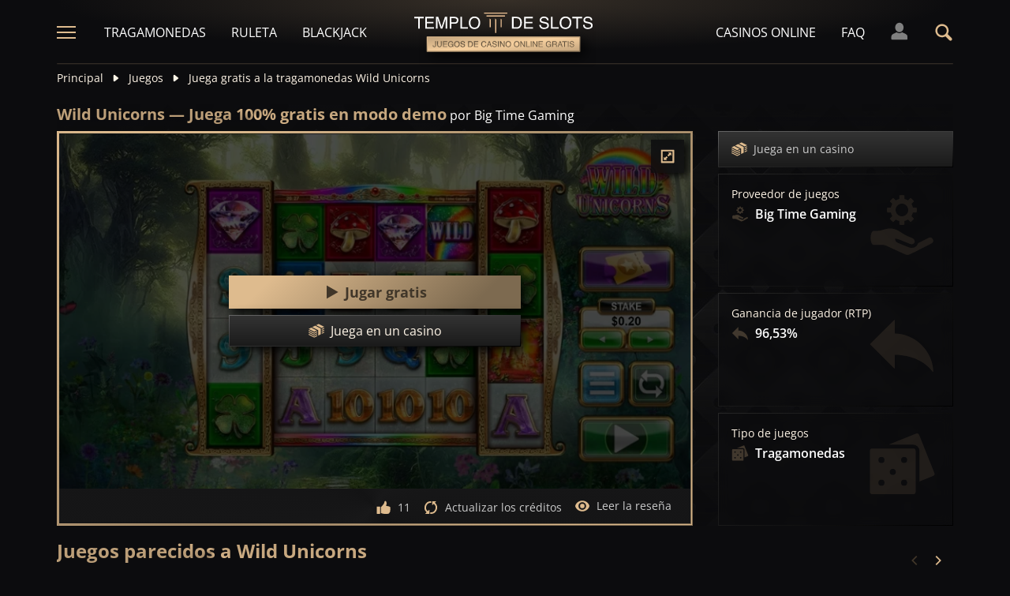

--- FILE ---
content_type: text/html;charset=UTF-8
request_url: https://templodeslots.es/juego/juega-gratis-demo-tragamonedas-wild-unicorns
body_size: 25800
content:
<!DOCTYPE html><html lang="es"><head><meta charset="utf-8" /><title>Juega gratis a Wild Unicorns en modo demo</title><meta name="viewport" content="width=device-width, initial-scale=1.0, maximum-scale=1.0, user-scalable=no,  target-densityDpi=device-dpi" /><meta content="https://templodeslots.es/juego/juega-gratis-demo-tragamonedas-wild-unicorns" property="og:url" /><meta content="templodeslots.es" property="og:site_name" /><meta content="es" property="og:locale" /><meta content="templodeslots.es" name="author" /><meta content="summary_large_image" name="twitter:card" /><link rel="canonical" href="https://templodeslots.es/juego/juega-gratis-demo-tragamonedas-wild-unicorns" /><meta name="google-site-verification" content="faFHv9cn3-Tpcfz6xksbPX26ww88E782nyFsY35h6Ts" /><link rel="alternate" hreflang="x-default" href="https://templeofgames.com/game/wild-unicorns-slot-demo-play-free" /><link rel="alternate" hreflang="de" href="https://tempelderslots.at/spiel/wild-unicorns-slot-demo-gratis-spielen" /><link rel="alternate" hreflang="pt" href="https://templodeslots.net/jogo/wild-unicorns-slot-demo-jogar-gratis" /><link rel="alternate" hreflang="en" href="https://templeofgames.com/game/wild-unicorns-slot-demo-play-free" /><link rel="alternate" hreflang="it" href="https://tempiodelleslot.com/gioco/wild-unicorns-slot-demo-gioca-gratis" /><link rel="alternate" hreflang="es" href="https://templodeslots.es/juego/juega-gratis-demo-tragamonedas-wild-unicorns" /><meta content="Juega gratis a la tragamonedas Wild Unicorns, sin necesidad de gastar nada. Prueba el modo demo por diversión, sin descargas ni registros." property="og:description" /><meta name="description" content="Juega gratis a la tragamonedas Wild Unicorns, sin necesidad de gastar nada. Prueba el modo demo por diversión, sin descargas ni registros." /><script src="https://static.templodeslots.es/res/ae1b7b73cd1fbe643399abc57e9d9f78a/build/scripts.js"></script><style>
            @font-face{font-display:swap;font-family:Open Sans;font-stretch:100%;font-style:normal;font-weight:300;src:url(https://fonts.gstatic.com/s/opensans/v28/memvYaGs126MiZpBA-UvWbX2vVnXBbObj2OVTSKmu1aB.woff2) format("woff2");unicode-range:u+0460-052f,u+1c80-1c88,u+20b4,u+2de0-2dff,u+a640-a69f,u+fe2e-fe2f}@font-face{font-display:swap;font-family:Open Sans;font-stretch:100%;font-style:normal;font-weight:300;src:url(https://fonts.gstatic.com/s/opensans/v28/memvYaGs126MiZpBA-UvWbX2vVnXBbObj2OVTSumu1aB.woff2) format("woff2");unicode-range:u+0400-045f,u+0490-0491,u+04b0-04b1,u+2116}@font-face{font-display:swap;font-family:Open Sans;font-stretch:100%;font-style:normal;font-weight:300;src:url(https://fonts.gstatic.com/s/opensans/v28/memvYaGs126MiZpBA-UvWbX2vVnXBbObj2OVTSOmu1aB.woff2) format("woff2");unicode-range:u+1f??}@font-face{font-display:swap;font-family:Open Sans;font-stretch:100%;font-style:normal;font-weight:300;src:url(https://fonts.gstatic.com/s/opensans/v28/memvYaGs126MiZpBA-UvWbX2vVnXBbObj2OVTSymu1aB.woff2) format("woff2");unicode-range:u+0370-03ff}@font-face{font-display:swap;font-family:Open Sans;font-stretch:100%;font-style:normal;font-weight:300;src:url(https://fonts.gstatic.com/s/opensans/v28/memvYaGs126MiZpBA-UvWbX2vVnXBbObj2OVTS2mu1aB.woff2) format("woff2");unicode-range:u+0590-05ff,u+200c-2010,u+20aa,u+25cc,u+fb1d-fb4f}@font-face{font-display:swap;font-family:Open Sans;font-stretch:100%;font-style:normal;font-weight:300;src:url(https://fonts.gstatic.com/s/opensans/v28/memvYaGs126MiZpBA-UvWbX2vVnXBbObj2OVTSCmu1aB.woff2) format("woff2");unicode-range:u+0102-0103,u+0110-0111,u+0128-0129,u+0168-0169,u+01a0-01a1,u+01af-01b0,u+1ea0-1ef9,u+20ab}@font-face{font-display:swap;font-family:Open Sans;font-stretch:100%;font-style:normal;font-weight:300;src:url(https://fonts.gstatic.com/s/opensans/v28/memvYaGs126MiZpBA-UvWbX2vVnXBbObj2OVTSGmu1aB.woff2) format("woff2");unicode-range:u+0100-024f,u+0259,u+1e??,u+2020,u+20a0-20ab,u+20ad-20cf,u+2113,u+2c60-2c7f,u+a720-a7ff}@font-face{font-display:swap;font-family:Open Sans;font-stretch:100%;font-style:normal;font-weight:300;src:url(https://fonts.gstatic.com/s/opensans/v28/memvYaGs126MiZpBA-UvWbX2vVnXBbObj2OVTS-muw.woff2) format("woff2");unicode-range:u+00??,u+0131,u+0152-0153,u+02bb-02bc,u+02c6,u+02da,u+02dc,u+2000-206f,u+2074,u+20ac,u+2122,u+2191,u+2193,u+2212,u+2215,u+feff,u+fffd}@font-face{font-display:swap;font-family:Open Sans;font-stretch:100%;font-style:normal;font-weight:400;src:url(https://fonts.gstatic.com/s/opensans/v28/memvYaGs126MiZpBA-UvWbX2vVnXBbObj2OVTSKmu1aB.woff2) format("woff2");unicode-range:u+0460-052f,u+1c80-1c88,u+20b4,u+2de0-2dff,u+a640-a69f,u+fe2e-fe2f}@font-face{font-display:swap;font-family:Open Sans;font-stretch:100%;font-style:normal;font-weight:400;src:url(https://fonts.gstatic.com/s/opensans/v28/memvYaGs126MiZpBA-UvWbX2vVnXBbObj2OVTSumu1aB.woff2) format("woff2");unicode-range:u+0400-045f,u+0490-0491,u+04b0-04b1,u+2116}@font-face{font-display:swap;font-family:Open Sans;font-stretch:100%;font-style:normal;font-weight:400;src:url(https://fonts.gstatic.com/s/opensans/v28/memvYaGs126MiZpBA-UvWbX2vVnXBbObj2OVTSOmu1aB.woff2) format("woff2");unicode-range:u+1f??}@font-face{font-display:swap;font-family:Open Sans;font-stretch:100%;font-style:normal;font-weight:400;src:url(https://fonts.gstatic.com/s/opensans/v28/memvYaGs126MiZpBA-UvWbX2vVnXBbObj2OVTSymu1aB.woff2) format("woff2");unicode-range:u+0370-03ff}@font-face{font-display:swap;font-family:Open Sans;font-stretch:100%;font-style:normal;font-weight:400;src:url(https://fonts.gstatic.com/s/opensans/v28/memvYaGs126MiZpBA-UvWbX2vVnXBbObj2OVTS2mu1aB.woff2) format("woff2");unicode-range:u+0590-05ff,u+200c-2010,u+20aa,u+25cc,u+fb1d-fb4f}@font-face{font-display:swap;font-family:Open Sans;font-stretch:100%;font-style:normal;font-weight:400;src:url(https://fonts.gstatic.com/s/opensans/v28/memvYaGs126MiZpBA-UvWbX2vVnXBbObj2OVTSCmu1aB.woff2) format("woff2");unicode-range:u+0102-0103,u+0110-0111,u+0128-0129,u+0168-0169,u+01a0-01a1,u+01af-01b0,u+1ea0-1ef9,u+20ab}@font-face{font-display:swap;font-family:Open Sans;font-stretch:100%;font-style:normal;font-weight:400;src:url(https://fonts.gstatic.com/s/opensans/v28/memvYaGs126MiZpBA-UvWbX2vVnXBbObj2OVTSGmu1aB.woff2) format("woff2");unicode-range:u+0100-024f,u+0259,u+1e??,u+2020,u+20a0-20ab,u+20ad-20cf,u+2113,u+2c60-2c7f,u+a720-a7ff}@font-face{font-display:swap;font-family:Open Sans;font-stretch:100%;font-style:normal;font-weight:400;src:url(https://fonts.gstatic.com/s/opensans/v28/memvYaGs126MiZpBA-UvWbX2vVnXBbObj2OVTS-muw.woff2) format("woff2");unicode-range:u+00??,u+0131,u+0152-0153,u+02bb-02bc,u+02c6,u+02da,u+02dc,u+2000-206f,u+2074,u+20ac,u+2122,u+2191,u+2193,u+2212,u+2215,u+feff,u+fffd}@font-face{font-display:swap;font-family:Open Sans;font-stretch:100%;font-style:normal;font-weight:600;src:url(https://fonts.gstatic.com/s/opensans/v28/memvYaGs126MiZpBA-UvWbX2vVnXBbObj2OVTSKmu1aB.woff2) format("woff2");unicode-range:u+0460-052f,u+1c80-1c88,u+20b4,u+2de0-2dff,u+a640-a69f,u+fe2e-fe2f}@font-face{font-display:swap;font-family:Open Sans;font-stretch:100%;font-style:normal;font-weight:600;src:url(https://fonts.gstatic.com/s/opensans/v28/memvYaGs126MiZpBA-UvWbX2vVnXBbObj2OVTSumu1aB.woff2) format("woff2");unicode-range:u+0400-045f,u+0490-0491,u+04b0-04b1,u+2116}@font-face{font-display:swap;font-family:Open Sans;font-stretch:100%;font-style:normal;font-weight:600;src:url(https://fonts.gstatic.com/s/opensans/v28/memvYaGs126MiZpBA-UvWbX2vVnXBbObj2OVTSOmu1aB.woff2) format("woff2");unicode-range:u+1f??}@font-face{font-display:swap;font-family:Open Sans;font-stretch:100%;font-style:normal;font-weight:600;src:url(https://fonts.gstatic.com/s/opensans/v28/memvYaGs126MiZpBA-UvWbX2vVnXBbObj2OVTSymu1aB.woff2) format("woff2");unicode-range:u+0370-03ff}@font-face{font-display:swap;font-family:Open Sans;font-stretch:100%;font-style:normal;font-weight:600;src:url(https://fonts.gstatic.com/s/opensans/v28/memvYaGs126MiZpBA-UvWbX2vVnXBbObj2OVTS2mu1aB.woff2) format("woff2");unicode-range:u+0590-05ff,u+200c-2010,u+20aa,u+25cc,u+fb1d-fb4f}@font-face{font-display:swap;font-family:Open Sans;font-stretch:100%;font-style:normal;font-weight:600;src:url(https://fonts.gstatic.com/s/opensans/v28/memvYaGs126MiZpBA-UvWbX2vVnXBbObj2OVTSCmu1aB.woff2) format("woff2");unicode-range:u+0102-0103,u+0110-0111,u+0128-0129,u+0168-0169,u+01a0-01a1,u+01af-01b0,u+1ea0-1ef9,u+20ab}@font-face{font-display:swap;font-family:Open Sans;font-stretch:100%;font-style:normal;font-weight:600;src:url(https://fonts.gstatic.com/s/opensans/v28/memvYaGs126MiZpBA-UvWbX2vVnXBbObj2OVTSGmu1aB.woff2) format("woff2");unicode-range:u+0100-024f,u+0259,u+1e??,u+2020,u+20a0-20ab,u+20ad-20cf,u+2113,u+2c60-2c7f,u+a720-a7ff}@font-face{font-display:swap;font-family:Open Sans;font-stretch:100%;font-style:normal;font-weight:600;src:url(https://fonts.gstatic.com/s/opensans/v28/memvYaGs126MiZpBA-UvWbX2vVnXBbObj2OVTS-muw.woff2) format("woff2");unicode-range:u+00??,u+0131,u+0152-0153,u+02bb-02bc,u+02c6,u+02da,u+02dc,u+2000-206f,u+2074,u+20ac,u+2122,u+2191,u+2193,u+2212,u+2215,u+feff,u+fffd}@font-face{font-display:swap;font-family:Open Sans;font-stretch:100%;font-style:normal;font-weight:700;src:url(https://fonts.gstatic.com/s/opensans/v28/memvYaGs126MiZpBA-UvWbX2vVnXBbObj2OVTSKmu1aB.woff2) format("woff2");unicode-range:u+0460-052f,u+1c80-1c88,u+20b4,u+2de0-2dff,u+a640-a69f,u+fe2e-fe2f}@font-face{font-display:swap;font-family:Open Sans;font-stretch:100%;font-style:normal;font-weight:700;src:url(https://fonts.gstatic.com/s/opensans/v28/memvYaGs126MiZpBA-UvWbX2vVnXBbObj2OVTSumu1aB.woff2) format("woff2");unicode-range:u+0400-045f,u+0490-0491,u+04b0-04b1,u+2116}@font-face{font-display:swap;font-family:Open Sans;font-stretch:100%;font-style:normal;font-weight:700;src:url(https://fonts.gstatic.com/s/opensans/v28/memvYaGs126MiZpBA-UvWbX2vVnXBbObj2OVTSOmu1aB.woff2) format("woff2");unicode-range:u+1f??}@font-face{font-display:swap;font-family:Open Sans;font-stretch:100%;font-style:normal;font-weight:700;src:url(https://fonts.gstatic.com/s/opensans/v28/memvYaGs126MiZpBA-UvWbX2vVnXBbObj2OVTSymu1aB.woff2) format("woff2");unicode-range:u+0370-03ff}@font-face{font-display:swap;font-family:Open Sans;font-stretch:100%;font-style:normal;font-weight:700;src:url(https://fonts.gstatic.com/s/opensans/v28/memvYaGs126MiZpBA-UvWbX2vVnXBbObj2OVTS2mu1aB.woff2) format("woff2");unicode-range:u+0590-05ff,u+200c-2010,u+20aa,u+25cc,u+fb1d-fb4f}@font-face{font-display:swap;font-family:Open Sans;font-stretch:100%;font-style:normal;font-weight:700;src:url(https://fonts.gstatic.com/s/opensans/v28/memvYaGs126MiZpBA-UvWbX2vVnXBbObj2OVTSCmu1aB.woff2) format("woff2");unicode-range:u+0102-0103,u+0110-0111,u+0128-0129,u+0168-0169,u+01a0-01a1,u+01af-01b0,u+1ea0-1ef9,u+20ab}@font-face{font-display:swap;font-family:Open Sans;font-stretch:100%;font-style:normal;font-weight:700;src:url(https://fonts.gstatic.com/s/opensans/v28/memvYaGs126MiZpBA-UvWbX2vVnXBbObj2OVTSGmu1aB.woff2) format("woff2");unicode-range:u+0100-024f,u+0259,u+1e??,u+2020,u+20a0-20ab,u+20ad-20cf,u+2113,u+2c60-2c7f,u+a720-a7ff}@font-face{font-display:swap;font-family:Open Sans;font-stretch:100%;font-style:normal;font-weight:700;src:url(https://fonts.gstatic.com/s/opensans/v28/memvYaGs126MiZpBA-UvWbX2vVnXBbObj2OVTS-muw.woff2) format("woff2");unicode-range:u+00??,u+0131,u+0152-0153,u+02bb-02bc,u+02c6,u+02da,u+02dc,u+2000-206f,u+2074,u+20ac,u+2122,u+2191,u+2193,u+2212,u+2215,u+feff,u+fffd}.sitemap-page .delimiter{height:1px;margin:16px 0}@media (min-width:992px){.sitemap-page .delimiter{margin:24px 0}}.link-groups-wrapper{display:flex;flex-wrap:wrap;gap:16px}.link-groups-wrapper .link-group{flex:0 0 calc(100% - 16px)}.link-groups-wrapper .links{column-count:1;margin-bottom:-8px}@media (min-width:768px){.link-groups-wrapper .links{column-count:2}}@media (min-width:992px){.link-groups-wrapper .links{column-count:3}}.link-groups-wrapper .links a{display:block}.link-groups-wrapper a:not(.btn){display:block;padding-bottom:8px}a,abbr,acronym,address,applet,article,aside,audio,b,big,blockquote,body,canvas,caption,center,cite,code,dd,del,details,dfn,div,dl,dt,em,embed,fieldset,figcaption,figure,footer,form,h1,h2,h3,h4,h5,h6,header,hgroup,html,i,iframe,img,ins,kbd,label,legend,li,mark,menu,nav,object,ol,output,p,pre,q,ruby,s,samp,section,small,span,strike,strong,sub,summary,sup,table,tbody,td,tfoot,th,thead,time,tr,tt,u,ul,var,video{border:0;font-size:100%;font:inherit;margin:0;padding:0;vertical-align:baseline}article,aside,details,figcaption,figure,footer,header,hgroup,menu,nav,section{display:block}body{line-height:1}ol,ul{list-style:none}blockquote,q{quotes:none}blockquote:after,blockquote:before,q:after,q:before{content:"";content:none}table{border-collapse:collapse;border-spacing:0}:active,:focus,a,input{outline:0!important;-moz-outline-style:none!important}a{background-color:transparent;text-decoration:none}a:active,a:hover{outline:0}button,input,select,textarea{font-family:inherit;font-size:inherit;line-height:inherit}b{font-weight:700}i{font-style:italic}strong{font-weight:700}html{-webkit-text-size-adjust:100%}.text-left{text-align:left}.w-full{width:100%}.none{display:none}.flex{display:flex}.inherit{display:inherit}.inline-flex{display:inline-flex}@media (min-width:568px){.xs\:flex{display:flex}}@media (min-width:768px){.sm\:flex{display:flex}}.block{display:block}@media (min-width:568px){.xs\:block{display:block}}@media (min-width:768px){.sm\:block{display:block}}@media (min-width:992px){.md\:flex{display:flex}.md\:block{display:block}}@media (min-width:1200px){.lg\:block{display:block}}@media (min-width:568px){.xs\:none{display:none}}@media (min-width:768px){.sm\:none{display:none}}.flex-inline{display:inline-flex}.flex-1{flex:1}.flex-2{flex:2}.order-1{order:1}.flex-col{flex-direction:column}.flex-wrap{flex-wrap:wrap}.justify-between{justify-content:space-between}@media (min-width:768px){.sm\:justify-between{justify-content:space-between}}.justify-evenly{justify-content:space-evenly}.justify-center{justify-content:center}.justify-end{justify-content:flex-end}.justify-start{justify-content:flex-start}@media (min-width:568px){.xs\:justify-start{justify-content:flex-start}.xs\:justify-end{justify-content:flex-end}}@media (min-width:768px){.sm\:justify-start{justify-content:flex-start}}.content-between{align-content:space-between}.items-center{align-items:center}@media (min-width:568px){.xs\:items-start{align-items:flex-start}}.items-start{align-items:start}.items-stretch{align-items:stretch}.items-baseline{align-items:baseline}.self-center{align-self:center}.flex-no-shrink{flex-shrink:0}.self-right{align-self:right}.flex-row{flex-direction:row;height:100%}.flex-column{flex-direction:column}@media (min-width:568px){.xs\:flex-row{flex-direction:row}}@media (min-width:768px){.sm\:flex-row{flex-direction:row}}.basis-100{flex-basis:100%}.my-m{margin-bottom:16px;margin-top:16px}.my-l{margin-bottom:20px;margin-top:20px}.my-xl{margin-bottom:24px;margin-top:24px}.my-xs{margin-bottom:4px;margin-top:4px}.my-xxs{margin-bottom:2px;margin-top:2px}.my-s{margin-bottom:8px;margin-top:8px}.my-xxl{margin-bottom:48px;margin-top:48px}.my-auto{margin-bottom:auto;margin-top:auto}.mx-auto{margin-right:auto}.ml-auto,.mx-auto{margin-left:auto}.mr-auto{margin-right:auto}.gap-s{gap:8px}@media (min-width:768px){.sm\:ml-auto{margin-left:auto}.sm\:ml-s{margin-left:8px}}.mx-s{margin-left:8px;margin-right:8px}.mx-xs{margin-left:4px;margin-right:4px}.mx-m{margin-left:16px;margin-right:16px}.mx-l{margin-left:20px;margin-right:20px}.mx-xxs{margin-left:2px;margin-right:2px}.mt-xxs{margin-top:2px}.mt-xs{margin-top:4px}.mt-s{margin-top:8px}.mt-m{margin-top:16px}.mt-l{margin-top:20px}.mt-xl{margin-top:24px}.mt-xxl{margin-top:48px}.mr-xs{margin-right:4px}.mr-s{margin-right:8px}.mr-m{margin-right:16px}.ml-m{margin-left:16px}.ml-s{margin-left:8px}.ml-xs{margin-left:4px}.mb-xxs{margin-bottom:2px}.mb-xs{margin-bottom:4px}.mb-s{margin-bottom:8px}.mb-m{margin-bottom:16px}.mb-l{margin-bottom:20px}.mb-xl{margin-bottom:24px}.mb-xxl{margin-bottom:48px}.px-s{padding-left:8px;padding-right:8px}.px-m{padding-left:16px;padding-right:16px}.py-m{padding-bottom:16px;padding-top:16px}.py-l{padding-bottom:20px;padding-top:20px}.py-xxl{padding-bottom:48px;padding-top:48px}.py-s{padding-bottom:8px;padding-top:8px}.my-32-res{margin:24px 0}@media (min-width:992px){.my-32-res{margin:32px 0}}.mt-32-res{margin-top:16px}@media (min-width:768px){.mt-32-res{margin-top:24px}}@media (min-width:1200px){.mt-32-res{margin-top:32px}}.my-16-res{margin:8px 0}@media (min-width:768px){.my-16-res{margin:16px 0}}.mx-auto-res{margin:0 8px}@media (min-width:768px){.mx-auto-res{margin:0 16px}}@media (min-width:992px){.mx-auto-res{margin:0 24px}}@media (min-width:1200px){.mx-auto-res{margin:0 auto}}@media (min-width:568px){.sm\:px-s{padding-left:8px;padding-right:8px}}@media (min-width:992px){.md\:px-0{padding-left:0;padding-right:0}}@media (min-width:568px){.sm\:px-0{padding-left:0;padding-right:0}}@media (min-width:768px){.sm\:my-xxl{margin-bottom:48px;margin-top:48px}}@media (min-width:568px){.xs\:mx-auto{margin-left:auto;margin-right:auto}}@media (min-width:768px){.sm\:mx-auto{margin-left:auto;margin-right:auto}.sm\:ml-xs{margin-left:4px}}.mt-0{margin-top:0}.hidden{display:none}.visible{display:block!important}@-ms-viewport{width:device-width}.visible-lg,.visible-md,.visible-sm,.visible-xs,.visible-xxs{display:none!important}@media (max-width:568px){.visible-xxs{display:block!important}}@media (min-width:380px) and (max-width:767px){.visible-xs{display:block!important}}@media (min-width:768px) and (max-width:991px){.visible-sm{display:block!important}}@media (min-width:992px) and (max-width:1199px){.visible-md{display:block!important}}@media (min-width:1200px){.visible-lg{display:block!important}}@media (max-width:568px){.hidden-xxs{display:none!important}}@media (min-width:568px) and (max-width:767px){.hidden-xs{display:none!important}}@media (min-width:768px) and (max-width:991px){.hidden-sm{display:none!important}}@media (min-width:992px) and (max-width:1199px){.hidden-md{display:none!important}}@media (min-width:1200px){.hidden-lg{display:none!important}}.container{margin:0 auto;max-width:1200px;padding:0 8px}@media (min-width:568px){.container{padding:0 16px}}@media (min-width:768px){.container{padding:0 32px}}.header-breadcrumb{display:none}@media (min-width:768px){.header-breadcrumb{display:block}}.header-breadcrumb .item,.header-breadcrumb a{color:#fff5e7;display:inline-block;fill:#fff5e7;font-size:14px;line-height:18px;margin:8px 0 16px}.header-breadcrumb svg{height:12px;margin:0 8px -1px;width:16px}.header-breadcrumb a{transition:color .3s ease}.header-breadcrumb a:hover{color:#debb8e}.sans-24{font-size:18px;font-weight:700;line-height:24px}@media (min-width:992px){.sans-24{font-size:20px;line-height:24px}}.sans-32{font-size:20px;font-weight:700;line-height:26px}@media (min-width:768px){.sans-32{font-size:22px;line-height:28px}}@media (min-width:992px){.sans-32{font-size:24px;line-height:32px}}p{font-size:16px;line-height:26px}.typography h2{background:#debb8e;background:conic-gradient(from 41.85deg at 50% 50%,#ab906d -1.82deg,#debb8e 90.61deg,hsla(34,27%,55%,.87) 175.98deg,#debb8e 271.5deg,#ab906d 358.18deg,#debb8e 450.61deg);-webkit-background-clip:text;color:#debb8e;font-size:20px;font-weight:700;line-height:26px;margin-bottom:6px;-webkit-text-fill-color:transparent;-webkit-box-decoration-break:clone}@media (min-width:768px){.typography h2{font-size:22px;line-height:28px;margin-bottom:16px}}@media (min-width:992px){.typography h2{font-size:24px;line-height:32px}}.typography h3{color:#debb8e;font-size:20px;font-weight:700;line-height:26px;margin-bottom:8px}@media (min-width:768px){.typography h3{margin-bottom:16px}}@media (min-width:992px){.typography h3{font-size:22px;line-height:28px;margin-bottom:16px}}.typography h4{color:#debb8e;font-size:18px;font-weight:700;line-height:24px;margin-bottom:8px}@media (min-width:768px){.typography h4{margin-bottom:16px}}@media (min-width:992px){.typography h4{font-size:20px;line-height:26px;margin-bottom:16px}}.typography h5{color:#debb8e;font-size:16px;font-weight:700;line-height:24px;margin-bottom:8px}@media (min-width:768px){.typography h5{margin-bottom:16px}}@media (min-width:992px){.typography h5{font-size:18px;line-height:26px;margin-bottom:16px}}.typography a,.typography p{color:#fff5e7;font-size:16px;font-weight:100;line-height:26px;margin-bottom:16px}.typography .text-bold,.typography a,.typography b,.typography strong{font-weight:700}.typography a:hover{text-decoration:underline}.typography ol li,.typography ul li{color:#fff5e7;font-size:16px;line-height:24px;margin:8px 0 8px 36px}.typography ul{list-style:url(https://static.templodeslots.es/res/c70d62a51b84b42fab685d159b628670a/images/bullet.svg)}.typography ol{list-style-type:decimal}.typography a{background:hsla(34,55%,71%,.25);color:#debb8e;line-height:18px;padding:0 4px;transition:all .1s ease}.typography a:hover{background:hsla(34,55%,71%,.1);color:#debb8e;text-decoration:none}.typography .video-wrapper{height:0;margin-bottom:16px;padding-bottom:56.25%;padding-top:25px;position:relative}.typography .video{height:100%;left:0;position:absolute;top:0;width:100%}.typography figcaption{color:#fff5e7;font-size:16px;line-height:26px;margin-bottom:16px;margin-top:10px;text-align:center}.typography a.anchor{display:inline-block;height:1px;margin-top:-1em;visibility:hidden;width:1px}.game-review-meta{align-items:center;display:inline-flex;font-weight:300;margin-bottom:16px}.game-review-meta-info{color:#fff5e7;display:flex;flex-direction:column;font-size:14px;line-height:18px}.game-review-meta-info a{color:#debb8e;font-weight:700}.game-review-meta-author{font-weight:700}.game-review-meta-avatar svg{fill:#debb8e;margin-right:8px}.clickthroughlink-info{cursor:pointer;font-size:11px;line-height:13px;margin:4px 0}.btn-anthracite{background:#0c0c0e;background:var(--a-btn-fill);border:1px solid;border-image-slice:1;border-image-source:var(--a-btn-stk);color:#ccc;cursor:pointer;font-size:14px;font-weight:700;line-height:18px;padding:12px 16px;text-transform:uppercase;transition:all .2s ease;user-select:none}@media (min-width:768px){.btn-anthracite{font-size:16px;line-height:20px;padding:16px 24px}}.btn-anthracite:hover{background:var(--a-btn-fill-h);border-image-source:var(--a-btn-stk-h);color:#debb8e}.btn-anthracite.btn-disabled,.btn-anthracite[disabled]{color:#4d4d4d}.btn-gold{background:#debb8e;background:var(--g-btn-fill);border:1px solid;border-image-slice:1;border-image-source:var(--g-btn-stk);color:#403629;cursor:pointer;font-size:14px;font-weight:700;line-height:18px;padding:12px 16px;text-transform:uppercase;transition:all .2s ease;user-select:none}@media (min-width:768px){.btn-gold{font-size:16px;line-height:20px;padding:16px 24px}}.btn-gold:hover{background:var(--g-btn-fill-h);border-image-source:var(--g-btn-stk-h);color:#fff5e7}.btn-gold.btn-disabled,.btn-gold[disabled]{background:var(--g-btn-fill-d);border-image-source:var(--g-btn-stk-d);color:#ccc}.main-header{position:sticky;-webkit-position:-webkit-sticky;top:0;z-index:100}.main-header:before{background:#0c0c0e;bottom:0;content:" ";display:inline-block;left:0;position:absolute;right:0;top:0;z-index:-1}.header-tdj{height:66px;padding:0 16px}@media (min-width:768px){.header-tdj{height:82px;padding:0}}.header-tdj svg{height:24px;width:24px}.header-tdj:before{background:radial-gradient(50% 50% at 50% 50%,hsla(34,55%,71%,.2) 0,hsla(0,0%,77%,0) 100%);height:128px;left:0;top:-64px;width:100%;z-index:-1}.header-tdj:after,.header-tdj:before{content:"";display:block;position:absolute}.header-tdj:after{background:linear-gradient(180deg,#debb8e,hsla(34,55%,71%,0));border-radius:2px;bottom:0;height:2px;left:8px;opacity:.25;width:calc(100% - 16px)}@media (min-width:768px){.header-tdj:after{left:0;width:100%}}.logo-tdj{left:50%;position:absolute;top:16px;transform:translateX(-50%);transition:all .3s ease;width:154px}@media (min-width:568px){.logo-tdj{top:10px;width:202px}}@media (min-width:768px){.logo-tdj{top:16px;width:230px}}.logo-tdj:hover{filter:drop-shadow(0 0 8px rgba(222,187,142,.5))}.nav-link-tdj{color:#fff;font-size:16px;line-height:24px;margin:0 16px;text-transform:uppercase;transition:color .3s ease}.nav-link-tdj:first-of-type{margin-left:24px}.nav-link-tdj:last-of-type{margin-right:32px}.nav-link-tdj.active,.nav-link-tdj:hover{color:#debb8e}.page-header{align-items:center;display:flex;flex-direction:column;padding:16px 0;position:relative}.page-header.text-left{align-items:flex-start}@media (min-width:568px){.page-header{flex-direction:row}}.page-header h1{background:#debb8e;background:conic-gradient(from 41.85deg at 50% 50%,#ab906d -1.82deg,#debb8e 90.61deg,hsla(34,27%,55%,.87) 175.98deg,#debb8e 271.5deg,#ab906d 358.18deg,#debb8e 450.61deg);-webkit-background-clip:text;color:#debb8e;-webkit-text-fill-color:transparent;-webkit-box-decoration-break:clone}.page-header .desc{font-size:16px;font-weight:300;line-height:26px}.page-header img{max-width:200px;object-fit:contain}@media (min-width:768px){.page-header img{margin:0 76px}}.page-header .page-header-img{align-items:center;display:flex;height:128px;justify-content:center;margin-top:3em;position:relative;width:220px}@media (min-width:768px){.page-header .page-header-img{margin-left:auto;margin-top:0}}.page-header:before{height:14px;top:-8px}.page-header:after,.page-header:before{content:" ";display:block;left:0;position:absolute;width:100%;z-index:-1}.page-header:after{bottom:-5px;height:10px}.page-header-heading{z-index:10}.main-header .search-box-wrapper{display:none;position:absolute;right:0;width:0}.main-header .search-box-wrapper svg{height:16px;width:16px}.main-header .search-box-wrapper input{background:#0c0c0e}.games-filter-row{display:flex;flex-direction:column;position:relative}@media (min-width:568px){.games-filter-row{align-items:center;flex-direction:row}}.games-filter-row:before{background:radial-gradient(50% 50% at 50% 50%,hsla(34,55%,71%,.15) 0,hsla(0,0%,77%,0) 100%);content:" ";display:block;height:112px;left:0;position:absolute;top:-59px;width:100%;z-index:-1}.games-filter-row-section{display:flex;flex-direction:column;margin-bottom:8px}@media (min-width:568px){.games-filter-row-section{margin-bottom:0}}.games-filter-row-section:first-of-type{flex:1}@media (min-width:1200px){.games-filter-row-section{align-items:center;flex-direction:row}}.filter-header,.games-filter-label{color:#fff5e7;font-size:12px;font-weight:700;line-height:16px;margin-bottom:4px;margin-right:8px;text-transform:uppercase}@media (min-width:1200px){.filter-header,.games-filter-label{margin-bottom:0;white-space:nowrap}}.filter-header{color:grey;margin:0;width:100%}@media (min-width:1200px){.filter-header{margin-right:8px;width:auto}.casino-list .filter-header{display:none}}.games-top-filters{display:flex;flex:1}@media (min-width:568px){.games-top-filters{margin-right:10px}}.filter-mobile-popup-wrapper{display:none;flex:1}@media (min-width:568px){.filter-mobile-popup-wrapper{display:flex}}.filter-mobile-popup-wrapper .close-btn{align-items:center;display:flex;height:42px;justify-content:center;padding:0;position:fixed;right:8px;top:8px;width:42px}@media (min-width:568px){.filter-mobile-popup-wrapper .close-btn{display:none}}.filter-mobile-popup-wrapper .close-btn svg{fill:#debb8e}.filter-group-heading-count-wrapper{margin-left:auto}.filter-mobile-popup-controls{display:flex;flex:1}.filter-mobile-popup-controls .btn-anthracite{color:#fff5e7;flex:1;font-size:14px;font-weight:400;height:40px;line-height:24px;text-transform:none}.filter-mobile-popup-controls .filter-group-heading-count{margin-left:auto}.filter-mobile-popup-controls .filter-group-heading-count+svg{margin-left:8px}.filter-mobile-popup-controls .filter-group-heading-count[data-cnt="0"]+svg{margin-left:auto}@media (min-width:568px){.filter-mobile-popup-controls{display:none}}@media (max-width:567px){.filter-mobile-popup-wrapper.expanded{bottom:0;display:block;left:0;position:fixed;right:0;top:0;z-index:4004}}.filter-mobile-popup-wrapper.expanded .filter-group-content,.filter-mobile-popup-wrapper.expanded .filter-group-top{display:block}@media (max-width:567px){.filter-mobile-popup-main-content{flex-direction:column;height:calc(100vh - 160px);left:8px;position:fixed;top:50%;transform:translateY(-50%);width:calc(100vw - 16px)}}.filter-mobile-popup-wrapper.expanded .filter-group-top{flex:0}@media (max-width:567px){.filter-group-top .filter-group-content-scrollable,.filter-group-top .filter-search-input-wrapper+.filter-group-content-scrollable{display:none;max-height:0}.filter-group-top .filter-search-input-wrapper{display:none}.filter-group-top.expanded .filter-group-content-scrollable{display:flex;max-height:calc(60vh - 55px)}.filter-group-top.expanded .filter-search-input-wrapper+.filter-group-content-scrollable{display:flex;max-height:calc(60vh - 100px)}.filter-group-top.expanded .filter-search-input-wrapper{display:flex}}.filter-mobile-popup-buttons{margin-top:8px}@media (min-width:568px){.filter-mobile-popup-buttons{display:none}}.filter-mobile-popup-buttons .btn-apply-filter,.filter-mobile-popup-buttons .btn-clear-filter{align-items:center;display:flex;flex-grow:1;height:42px;justify-content:center;width:50%}.filter-mobile-popup-buttons .btn-apply-filter svg,.filter-mobile-popup-buttons .btn-clear-filter svg{margin-right:8px}.filter-mobile-popup-buttons .btn-clear-filter{color:#fff5e7}.filter-mobile-popup-buttons .btn-clear-filter svg{fill:#debb8e}.filter-mobile-popup-buttons .btn-apply-filter svg{fill:#403629}.games-count-title{background:#debb8e;background:conic-gradient(from 41.85deg at 50% 50%,#ab906d -1.82deg,#debb8e 90.61deg,hsla(34,27%,55%,.87) 175.98deg,#debb8e 271.5deg,#ab906d 358.18deg,#debb8e 450.61deg);-webkit-background-clip:text;color:#debb8e;font-size:22px;line-height:28px;-webkit-text-fill-color:transparent;-webkit-box-decoration-break:clone;margin-bottom:8px}.filter-group-top{flex:1;min-width:0;transition:all .1s ease}@media (min-width:768px){.filter-group-top{min-width:auto}}@media (min-width:568px){.filter-group-top{margin:0 4px}}@media (min-width:992px){.filter-group-top:first-of-type{margin:0 8px}}.filter-group-top:first-of-type{margin-left:0}.filter-group-top:last-of-type{margin-right:0}.btn-filter-group{cursor:pointer;display:flex;-webkit-tap-highlight-color:transparent;-webkit-touch-callout:none;padding:7px;-webkit-user-select:none;-khtml-user-select:none;-moz-user-select:none;-ms-user-select:none;user-select:none}@media (max-width:567px){.btn-filter-group{align-items:center;background:var(--a-btn-fill-d);display:flex;font-weight:400;justify-content:space-between;padding:8px}.btn-filter-group .filter-group-heading-name{color:#debb8e;font-size:20px;line-height:26px}.btn-filter-group svg{fill:#debb8e}.btn-filter-group .filter-group-heading-count{display:none}.btn-filter-group .btn-filter-inner{justify-content:flex-start}.btn-filter-group .filter-arrow-wrapper{display:flex;transform:rotate(-90deg);transition:transform .1s ease}.btn-filter-group .filter-arrow-wrapper svg{height:20px;width:20px}}@media (min-width:568px){.btn-filter-group{background:var(--a-btn-fill);border:1px solid;border-image-slice:1;border-image-source:var(--a-btn-stk);transition:all .1s ease}}@media (min-width:768px){.btn-filter-group:hover{background:var(--a-btn-fill-h);border-image-source:var(--a-btn-stk-h)}}.filter-group-heading-name{color:#fff5e7;font-size:14px;line-height:24px;max-width:65%;overflow:hidden;text-overflow:ellipsis;white-space:pre}@media (min-width:768px){.filter-group-heading-name{max-width:none;overflow:initial;text-overflow:clip}}@media (min-width:992px){.filter-group-heading-name{display:flex}}.btn-filter-inner{align-items:center;display:flex;flex-grow:1;justify-content:center}@media (min-width:992px){.btn-filter-inner{justify-content:flex-start}}.filter-icon-wrapper{display:flex;fill:#debb8e}.filter-icon-wrapper+.filter-group-heading-name{margin-left:8px}.filter-arrow-wrapper{align-items:center;display:none;fill:#debb8e;margin-left:8px}.filter-arrow-wrapper svg{height:12px;width:12px}@media (min-width:992px){.filter-arrow-wrapper{display:flex}}.filter-group-heading-count{background:#debb8e;color:#403629;display:inline-block;font-size:12px;font-weight:700;line-height:12px;margin-left:8px;padding:3px 4px}.filter-group-heading-count[data-cnt="0"]{display:none}@media (max-width:567px){.expanded .filter-group-heading-count{margin-left:auto}}.filter-group-divider{position:relative;width:2px;z-index:1}@media (min-width:568px){.filter-group-divider{display:none}}.filter-group-divider:before{background:linear-gradient(180deg,#333 -29.62%,#020202 70.38%);left:0}.filter-group-divider:after,.filter-group-divider:before{bottom:0;content:" ";display:block;position:absolute;top:0;width:1px}.filter-group-divider:after{background:linear-gradient(180deg,#666,#353535);right:0}@media (min-width:992px){.games-filter-select{min-width:259px}}@media (min-width:1200px){.games-filter-select{min-width:160px}}.filter-group-top .filter-group-content{display:none}.filter-group-top.expanded{position:relative}.filter-group-top.expanded .btn-filter-group{border-bottom:1px #0c0c0e}.filter-group-top.expanded .filter-group-content{display:block;width:100%}@media (min-width:568px){.filter-group-top.expanded .filter-group-content{position:absolute}}.filter-group-top.expanded .filter-arrow-wrapper{display:flex;transform:rotate(0deg)}@media (max-width:567px){.filter-group-top.expanded .filter-arrow-wrapper{margin-left:auto}}#left-filter{display:flex;flex-grow:1}@media (max-width:567px){.filter-search-input-wrapper{border-left:2px solid #1b1b1b;border-right:2px solid #1b1b1b}.filter-search-input-wrapper input{font-size:18px;line-height:24px}.filter-search-input-wrapper input::placeholder{color:#857055}.filter-search-input-wrapper svg{height:16px;right:14px;top:50%;transform:translateY(-50%);width:16px}}.game-carousel-panel{margin-top:16px}.game-carousel-panel .carousel-title{background:#debb8e;background:conic-gradient(from 41.85deg at 50% 50%,#ab906d -1.82deg,#debb8e 90.61deg,hsla(34,27%,55%,.87) 175.98deg,#debb8e 271.5deg,#ab906d 358.18deg,#debb8e 450.61deg);-webkit-background-clip:text;color:#debb8e;margin-bottom:4px;-webkit-text-fill-color:transparent;-webkit-box-decoration-break:clone}@media (min-width:568px){.game-carousel-panel .carousel-title{margin-bottom:8px}}.game-item-info-wrapper{font-size:14px;line-height:20px;margin-top:4px}@media (min-width:768px){.game-item-info-wrapper{font-size:16px;line-height:20px;margin-top:8px}}.game-item-info-wrapper .game-name{color:#fff5e7}.game-item-info-wrapper .game-provider{color:#debb8e}.game-item-info-wrapper:hover a{text-decoration:underline;text-decoration-color:#fff5e7}.game-carousel-panel .game-items{display:flex;margin-bottom:48px;outline:0;overflow:auto}@media (min-width:992px){.game-carousel-panel .game-items{overflow-x:hidden!important}}.game-items{user-select:none}.game-items .flickity-button{appearance:none;background:transparent;border:none;cursor:pointer;display:none;height:24px;position:absolute;top:-32px;transition:all .2s ease;width:24px;z-index:12}.game-items .flickity-button:hover{background:hsla(34,55%,71%,.1)}.game-items .flickity-button:active{background:hsla(34,55%,71%,.25)}.game-items .flickity-button svg{fill:#debb8e;height:16px;transition:all .2s ease;width:16px}.game-items .flickity-button[disabled] svg{fill:#403629}@media (min-width:768px){.game-items .flickity-button{align-items:center;display:flex;justify-content:center}}.game-items .flickity-prev-next-button.previous{right:44px}.game-items .flickity-prev-next-button.next{right:16px}.game-items-wrapper{margin:8px -8px;position:relative}.game-items-wrapper:after{background:linear-gradient(90deg,transparent 0,#0c0c0e);bottom:0;content:" ";display:inline-block;pointer-events:none;position:absolute;right:0;top:0;width:55px}.game-item-wrapper{flex:0 0 calc(50% - 16px);padding:0 8px;width:calc(50% - 16px)}@media (min-width:568px){.game-item-wrapper{flex:0 0 calc(28.57% - 16px);width:calc(28.57% - 16px)}}@media (min-width:768px){.game-item-wrapper{flex:0 0 calc(22.22% - 16px);width:calc(22.22% - 16px)}}@media (min-width:992px){.game-item-wrapper{flex:0 0 calc(18.18% - 16px);padding:0 8px;width:calc(18.18% - 16px)}}@media (min-width:1200px){.game-item-wrapper{flex:0 0 calc(18.18% - 16px);width:calc(18.18% - 16px)}}.game-item{cursor:pointer;overflow:hidden;position:relative}.game-item:hover .game-item-overlay{background:linear-gradient(180deg,#000,transparent 46.35%,#000),rgba(0,0,0,.6);overflow:hidden;transition:background .15s ease}.game-item:hover .game-item-overlay-inner{opacity:1;transform:translateX(0)}.game-item .game-item-overlay-inner{bottom:0;left:0;opacity:0;position:absolute;right:0;top:0;transform:translateY(150%);transition:transform .3s ease}.game-item .play-for-free-icon{height:128px;left:50%;position:absolute;top:50%;transform:translateX(-45%) translateY(-50%);width:128px}.game-item .play-for-free{bottom:16px;color:#debb8e;font-size:18px;position:absolute;text-align:center;text-transform:uppercase;width:100%}.game-item-img{aspect-ratio:270/208;display:block;position:relative;width:100%}.game-item-img img{height:auto;width:100%}.flickity-viewport{height:100%;overflow:hidden;position:relative}.flickity-page-dots{display:block;left:50%;list-style:none;margin-top:16px;padding:0;position:absolute;text-align:center;transform:translateX(-50%) translateY(-8px)}.flickity-page-dots .dot{background:hsla(34,55%,71%,.25);border-radius:4px;cursor:pointer;display:inline-block;height:6px;margin:4px;transition:all .15s ease;width:6px}.flickity-page-dots .dot:hover{background:#debb8e}.flickity-page-dots .dot.is-selected{background:#debb8e;width:12px}.menu-drawer{-webkit-backdrop-filter:blur(32px);backdrop-filter:blur(32px);background:rgba(12,12,14,.8);box-shadow:4px 4px 8px rgba(0,0,0,.8);height:100vh;left:0;max-width:304px;overflow-y:scroll;padding:8px;position:fixed;top:0;transform:translateX(-110%);transition:transform .23s ease-out;width:77%;z-index:4004}.menu-drawer.is-active{transform:translateX(0)}@media (min-width:992px){.menu-drawer{max-width:380px}}.menu-drawer hr{background:linear-gradient(180deg,#debb8e,hsla(34,55%,71%,0));border:none;border-radius:2px;height:2px;margin:16px 0;opacity:.25;width:100%}@media (min-width:992px){.menu-drawer hr{margin:16px 8px;width:calc(100% - 16px)}}.cg-select{position:relative}.cg-select select{appearance:none;-webkit-appearance:none;background:rgba(12,12,14,.5);border:1px solid;border-image-slice:1;border-image-source:linear-gradient(135deg,#debb8e 13.56%,#7d6a50 84.75%);color:#debb8e;font-size:14px;line-height:24px;padding:7px 34px 7px 7px;width:100%}.cg-select select:hover{box-shadow:0 0 8px hsla(34,55%,71%,.5)}.cg-select select:focus{-webkit-backdrop-filter:blur(10px);backdrop-filter:blur(10px);background:linear-gradient(0deg,rgba(0,0,0,.2),rgba(0,0,0,.2)),linear-gradient(180deg,#1b1b1b,#333)}.cg-select select *{-webkit-backdrop-filter:blur(8px);backdrop-filter:blur(8px);background:rgba(12,12,14,.8);color:#fff5e7}.cg-select svg{background:rgba(12,12,14,.5);fill:#debb8e;pointer-events:none;position:absolute;right:8px;top:14px}@media (min-width:992px){.cg-select svg{top:11px}}.active-filter-groups{align-items:center;display:flex;flex-wrap:wrap;margin:8px 0 16px}@media (min-width:992px){.active-filter-groups{margin-top:8px}}.active-filter-group{display:inline-flex;font-size:0}.filter-item-active{align-items:center;background:conic-gradient(from 90.01deg at 50% 50%,#181819 -55.64deg,#131314 55.06deg,#181819 134.78deg,#131314 225.1deg,#181819 304.36deg,#131314 415.06deg),#0c0c0e;color:grey;cursor:pointer;display:inline-flex;font-size:12px;font-weight:700;line-height:16px;margin:4px;padding:4px;text-transform:uppercase;transition:all .2s ease}.filter-item-active svg{fill:grey;height:12px;width:12px}.filter-item-active:hover{color:#debb8e}.filter-item-active:hover svg{fill:#debb8e}.filter-item-active .active-filter-abort{margin-left:8px}.filter-item-active:first-of-type{margin-left:0}.filter-item-clear{background:#403629;color:#debb8e}.filter-item-clear svg{fill:#debb8e}.filter-item-clear:hover{background:#857055;color:#fff5e7}.filter-item-clear:hover svg{fill:#fff5e7}.filter-item-clear .active-filter-filter-icon{height:16px;margin-right:8px;width:16px}@media (min-width:768px){.casinos-filters{margin-left:auto}}.casinos-filter-row{display:flex;flex-direction:column;position:relative}@media (min-width:568px){.casinos-filter-row{align-items:center;flex-direction:row}}.casinos-filter-row:before{background:radial-gradient(50% 50% at 50% 50%,hsla(34,55%,71%,.15) 0,hsla(0,0%,77%,0) 100%);content:" ";display:block;height:112px;left:0;position:absolute;top:-59px;width:100%;z-index:-1}.casinos-filter-row-section{display:flex;flex-direction:column;margin-bottom:8px;width:100%}@media (min-width:568px){.casinos-filter-row-section{align-items:flex-start;flex-direction:column;margin-bottom:0;width:auto}}.casinos-filter-row-section:first-of-type{flex:1}@media (min-width:1200px){.casinos-filter-row-section{align-items:center;flex-direction:row}}.casinos-filter-label{color:#fff5e7;font-size:12px;font-weight:700;line-height:16px;margin-right:auto;text-transform:uppercase}@media (min-width:568px){.casinos-filter-label{margin-bottom:4px;margin-right:8px}}@media (min-width:1200px){.casinos-filter-label{margin-bottom:0}}.casinos-list-header>span{background:#debb8e;background:conic-gradient(from 41.85deg at 50% 50%,#ab906d -1.82deg,#debb8e 90.61deg,hsla(34,27%,55%,.87) 175.98deg,#debb8e 271.5deg,#ab906d 358.18deg,#debb8e 450.61deg);-webkit-background-clip:text;color:#debb8e;flex-grow:1;font-size:20px;font-weight:700;line-height:26px;-webkit-text-fill-color:transparent;-webkit-box-decoration-break:clone}@media (min-width:992px){.casinos-list-header>span{font-size:24px;line-height:32px}}.casinos-list-header:after{background:linear-gradient(180deg,#debb8e,hsla(34,55%,71%,0));border-radius:2px;content:"";display:block;height:2px;margin-bottom:8px;margin-top:8px;opacity:.25;width:100%}@media (min-width:568px){.casinos-list-header:after{display:none}}.casinos-top-filters{display:flex;flex:1}@media (max-width:567px){.casinos-top-filters{background:var(--a-btn-fill);border:1px solid;border-image-slice:1;border-image-source:var(--a-btn-stk)}}@media (min-width:568px){.casinos-top-filters .filter-group-top{margin-right:0;width:218px}.casinos-top-filters .filter-group-top:first-of-type{margin-right:8px}}.casino-list{margin-top:16px}.casino-list .active-filter-groups{margin-top:-16px}.casino-card{background:linear-gradient(180deg,#1f1f1f .05%,#121212);display:flex;flex-direction:column;margin-bottom:16px;padding:8px;transition:box-shadow .1s ease}@media (min-width:768px){.casino-card{align-items:center;flex-direction:row}}@media (min-width:992px){.casino-card{padding:16px}}.casino-card:hover{box-shadow:0 0 16px hsla(34,55%,71%,.5)}.casino-card-logo{background:var(--g-btn-fill);border:1px solid;border-image-slice:1;border-image-source:linear-gradient(135deg,#debb8e 13.56%,#7d6a50 84.75%);box-shadow:2px 2px 7px #000;box-sizing:border-box;display:flex;height:100px;padding:1px;width:100%}@media (min-width:768px){.casino-card-logo{align-self:stretch;height:100%;max-height:100%}}.casino-card-logo .logo-wide{align-self:center;display:flex;justify-content:center}.casino-card-logo img,.casino-card-logo picture{height:100%;width:auto}@media (min-width:768px){.casino-card-logo img,.casino-card-logo picture{height:auto;width:100%}}.casino-card-logo-inner{align-items:center;border:1px solid;border-image-slice:1;border-image-source:linear-gradient(135deg,#debb8e 13.56%,#7d6a50 84.75%);box-sizing:border-box;display:flex;justify-content:center;width:100%}.casino-card-heading{display:block;margin:16px 0}@media (min-width:768px){.casino-card-heading{margin:0 0 16px}}.casino-card-mobile-landscape-col-1{margin:16px 0}@media (min-width:768px){.casino-card-mobile-landscape-col-1{margin:0}}.casino-card-divider{background:linear-gradient(180deg,#debb8e,hsla(34,55%,71%,0));border-radius:2px;height:2px;margin:0 0 16px;opacity:.25}@media (min-width:768px){.casino-card-divider{display:none}}.casino-card-casino-name{align-items:center;background:#debb8e;background:conic-gradient(from 41.85deg at 50% 50%,#ab906d -1.82deg,#debb8e 90.61deg,hsla(34,27%,55%,.87) 175.98deg,#debb8e 271.5deg,#ab906d 358.18deg,#debb8e 450.61deg);-webkit-background-clip:text;color:#debb8e;display:block;font-size:20px;font-weight:700;line-height:26px;-webkit-text-fill-color:transparent;-webkit-box-decoration-break:clone}@media (min-width:992px){.casino-card-casino-name{font-size:24px;line-height:32px}}@media (min-width:768px){.casino-card-header{align-self:stretch;display:flex;flex:0 0 140px}}@media (min-width:992px){.casino-card-header{flex:0 0 280px}}.casino-card-content{display:flex;flex-direction:column}@media (min-width:768px){.casino-card-content{align-self:stretch;flex-direction:row;flex-grow:1;margin-left:16px}}.casino-card-bonus{background:conic-gradient(from 90.01deg at 50% 50%,#181819 -55.64deg,#131314 55.06deg,#181819 134.78deg,#131314 225.1deg,#181819 304.36deg,#131314 415.06deg),#0c0c0e;border:1px solid;border-image-slice:1;border-image-source:linear-gradient(135deg,#262626,#000);max-width:360px;padding:8px 16px}@media (min-width:992px){.casino-card-bonus{padding:16px 24px}}.casino-card-bonus strong{color:#fff;font-size:16px;font-weight:700;line-height:24px}@media (min-width:992px){.casino-card-bonus strong{font-size:18px;line-height:24px}}.casino-card-bonus strong a,.casino-card-bonus strong a:hover,.casino-card-bonus strong a:visited{color:#fff}.casino-card-bonus .bonus-name-additional{color:#debb8e;font-size:16px;line-height:26px}.casino-card-bonus .casino-card-bonus-type{color:#857055;font-size:14px;font-weight:400;line-height:18px}.casino-card-bonus .link-info{color:#fff;font-size:14px;font-weight:400;line-height:18px}.casino-card-list-2{margin-top:8px}.casino-btn-visit{align-items:center;display:flex;flex-grow:1;justify-content:center}.casino-card-available-games-ul{column-count:2;column-gap:8px;margin:8px 0}@media (min-width:568px){.casino-card-available-games-ul{column-count:3}}@media (min-width:768px){.casino-card-available-games-ul{column-count:2}}.casino-card-available-games-ul li{align-items:center;color:#857055;display:flex;font-size:12px;font-weight:700;line-height:12px;margin:4px 0;text-transform:uppercase}.casino-card-available-games-ul li svg{fill:#857055}.casino-card-available-games-ul li.active{color:#fff5e7}.casino-card-available-games-ul li.active svg{fill:#debb8e}.casino-card-available-games-ul .checkmark svg{height:14px;width:14px}.casino-card-available-games-ul .game-icon{margin:0 8px}.casino-card-available-games-ul .game-icon svg{height:20px;width:20px}.casino-card-available-games-ul svg{fill:#857055}.casino-safe-gaming{cursor:help;margin-right:8px}@media (min-width:768px){.casino-safe-gaming{height:26px;margin-right:0;width:180px}}.casino-rating{align-items:center;background:conic-gradient(from 90.01deg at 50% 50%,#181819 -55.64deg,#131314 55.06deg,#181819 134.78deg,#131314 225.1deg,#181819 304.36deg,#131314 415.06deg),#0c0c0e;border:1px solid;border-image-slice:1;border-image-source:linear-gradient(135deg,#262626,#000);display:flex}@media (min-width:768px){.casino-rating{margin-bottom:8px}}.casino-rating-numbers{align-items:center;color:#857055;display:flex;font-size:12px;margin:4px 8px}.casino-rating-numbers .rating{color:#debb8e;font-size:16px;font-weight:700;line-height:18px;margin-right:4px}.casino-rating-progress{align-items:center;background:linear-gradient(176.99deg,#332c21 2.5%,#75634b 97.5%);border:.5px solid;border-image-slice:1;border-image-source:linear-gradient(176.99deg,#806b52 2.5%,#4d4232 97.5%);box-sizing:border-box;display:flex;flex-grow:1;height:4px;margin:6px 0}.casino-rating-progress-filling{background:conic-gradient(from 41.85deg at 50% 50%,#ab906d -1.82deg,#debb8e 90.61deg,hsla(34,27%,55%,.87) 175.98deg,#debb8e 271.5deg,#ab906d 358.18deg,#debb8e 450.61deg);border:.5px solid;border-image-slice:1;border-image-source:linear-gradient(135deg,#debb8e 13.56%,#7d6a50 84.75%);box-sizing:border-box;height:4px;margin-left:-1px;max-width:100%}.casino-rating-info{cursor:pointer;display:inline-flex;margin:0 8px}.casino-rating-info svg{height:16px;width:16px}.casino-card-footer{display:flex;flex-direction:column}@media (min-width:768px){.casino-card-footer{flex-direction:column;justify-content:space-between;margin-left:16px}}.casino-card-meta{align-items:center;display:flex;flex-direction:row;justify-content:space-between;margin-bottom:16px}.casino-card-meta img{order:1}@media (min-width:768px){.casino-card-meta img{order:2}}.casino-card-meta .casino-rating{flex:1;order:2}@media (min-width:768px){.casino-card-meta .casino-rating{margin-bottom:8px;order:1;width:100%}.casino-card-meta{flex-direction:column}}.casino-card-cta{flex-grow:1}@media (min-width:768px){.casino-card-cta{flex-grow:0;margin-left:0;min-width:180px}.casino-card-info{margin-right:auto}}.bonus-conditions-line svg{fill:#debb8e;margin-right:8px;min-height:24px;min-width:24px}.casino-card-separator{display:flex;justify-content:center;margin-bottom:16px}@media (min-width:568px){.casino-card-separator{display:none}}.casinos-filters{width:100%}@media (min-width:768px){.casinos-filters{width:auto}}.casino-affiliate-disclosure{align-items:center;color:#debb8e;display:flex;font-size:16px;font-weight:500;line-height:18px;margin-bottom:16px;-webkit-text-fill-color:#debb8e;transition:all .2s ease}.casino-affiliate-disclosure:hover{color:#fff5e7;-webkit-text-fill-color:#fff5e7;cursor:pointer;z-index:10}.casino-affiliate-disclosure:hover svg{fill:#fff5e7}.casino-affiliate-disclosure>div{align-items:center;cursor:pointer;display:flex}.casino-affiliate-disclosure svg{cursor:pointer}.casino-list .results-content .casino-affiliate-disclosure{display:none}.casino-list .results-content .casino-list-bottom-disclosure-wrapper .casino-affiliate-disclosure{display:flex}.casino-list-bottom-disclosure-wrapper .casino-affiliate-disclosure,.homepage-affiliate-disclosure-wrapper .casino-affiliate-disclosure{justify-content:center}@media (min-width:568px){.casino-affiliate-disclosure{margin-bottom:32px}}@media (min-width:768px){.casino-affiliate-disclosure{justify-content:right}.casino-list .results-content .casino-affiliate-disclosure{display:flex;white-space:nowrap}.casino-list .results-content .casino-affiliate-disclosure svg{min-width:16px}}.top-casinos-with-game-heading .casino-affiliate-disclosure,.top-n-casinos-header .casino-affiliate-disclosure{display:none;margin-bottom:0;margin-left:auto}@media (min-width:768px){.top-casinos-with-game-heading .casino-affiliate-disclosure,.top-n-casinos-header .casino-affiliate-disclosure{display:inline-flex}}.page-header.landing-page-header{flex-direction:column;padding:16px 24px;text-align:center}@media (min-width:568px){.page-header.landing-page-header{flex-direction:column}}.page-header.landing-page-header .desc{margin-bottom:16px;max-width:728px}.landing-page-header-search,.search-box-input-wrapper{max-width:728px;position:relative;width:100%}.landing-page-header-search svg,.search-box-input-wrapper svg{position:absolute;right:10px;top:50%;transform:translateY(-50%)}.landing-page-header-search input,.search-box-input-wrapper input{-webkit-backdrop-filter:blur(10px);backdrop-filter:blur(10px);background:rgba(12,12,14,.5);border:1px solid;border-image-slice:1;border-image-source:linear-gradient(135deg,#debb8e 13.56%,#7d6a50 84.75%);color:#debb8e;font-size:16px;line-height:24px;padding:8px 32px 8px 8px;width:100%}@media (min-width:568px){.landing-page-header-search input,.search-box-input-wrapper input{font-size:14px;line-height:18px}}.landing-page-header-search input:hover,.search-box-input-wrapper input:hover{border:1px solid #debb8e;box-shadow:0 0 8px hsla(34,55%,71%,.5)}.landing-page-header-search input:focus,.search-box-input-wrapper input:focus{-webkit-backdrop-filter:blur(10px);backdrop-filter:blur(10px);background:linear-gradient(0deg,rgba(0,0,0,.2),rgba(0,0,0,.2)),linear-gradient(180deg,#1b1b1b,#333)}.landing-page-header-search input::placeholder,.search-box-input-wrapper input::placeholder{color:#857055}.landing-page-header-game-categories{display:flex;flex-wrap:wrap;margin-top:8px}@media (min-width:768px){.landing-page-header-game-categories{flex-wrap:nowrap;margin-top:24px}}.landing-page-header-game-categories>div{display:flex;justify-content:center;width:50%}@media (min-width:768px){.landing-page-header-game-categories>div{width:auto}}.landing-page-header-game-categories>div.landing-page-hide-xs{display:none}@media (min-width:768px){.landing-page-header-game-categories>div.landing-page-hide-xs{display:flex}}.landing-page-header-game-category{align-items:center;background:radial-gradient(50% 50% at 50% 50%,hsla(34,55%,71%,.2) 0,hsla(34,55%,71%,0) 100%);display:flex;flex-direction:column;height:120px;justify-content:center;margin:8px;transition:all .1s ease;width:120px}@media (min-width:768px){.landing-page-header-game-category{margin:8px 16px}}.landing-page-header-game-category img{height:68px;margin-bottom:3px;object-fit:contain;width:68px}.landing-page-header-game-category span{color:#debb8e;font-size:18px;line-height:24px;text-shadow:2px 2px 8px #000}.landing-page-header-game-category:hover{filter:drop-shadow(0 0 8px rgba(222,187,142,.5));transform:scale(1.25)}.game-items-grid{display:flex;flex-wrap:wrap;margin-left:-8px;margin-right:-8px}.game-items-grid .game-items-grid-item{padding:8px;width:50%}@media (min-width:568px){.game-items-grid .game-items-grid-item{width:33.33%}}@media (min-width:768px){.game-items-grid .game-items-grid-item{width:25%}}@media (min-width:992px){.game-items-grid .game-items-grid-item{width:20%}}.game-items-grid .game-items-grid{margin:0}.game-items-grid>div{width:100%}.game-items-grid .no-results{margin:0 8px}.results-main-bottom{width:100%}.results-main-bottom .spacer{margin:0 8px}.no-results{align-items:center;background:conic-gradient(from 90.01deg at 50% 50%,#181819 -55.64deg,#131314 55.06deg,#181819 134.78deg,#131314 225.1deg,#181819 304.36deg,#131314 415.06deg),#0c0c0e;display:flex;flex-direction:column;margin-bottom:16px;position:relative}.no-results img{margin-bottom:32px;margin-top:16px}@media (min-width:568px){.no-results img{margin-top:32px}}.no-results .title{background:#debb8e;background:conic-gradient(from 41.85deg at 50% 50%,#ab906d -1.82deg,#debb8e 90.61deg,hsla(34,27%,55%,.87) 175.98deg,#debb8e 271.5deg,#ab906d 358.18deg,#debb8e 450.61deg);-webkit-background-clip:text;color:#debb8e;-webkit-text-fill-color:transparent;-webkit-box-decoration-break:clone;margin:0 16px 16px;text-align:center}.no-results .message{color:#fff5e7;font-size:16px;line-height:26px;margin-bottom:32px;padding:0 32px;text-align:center}.no-results .filter-item-clear{cursor:pointer;font-weight:700;margin-bottom:16px}@media (min-width:568px){.no-results .filter-item-clear{margin-bottom:32px}}.no-results .filter-item-clear svg{height:12px;width:12px}.no-results .btn-anthracite{display:block}.no-results.in-game-detail{margin-top:16px}.error-not-found{margin:0 auto;max-width:723px;padding:32px 0;text-align:center}.error-not-found a{align-items:center;display:inline-flex;margin-top:32px}@media (min-width:768px){.error-not-found a{margin-top:16px}}.error-not-found a svg{margin-right:8px}.error-not-found p{color:#fff5e7;font-size:16px;font-style:normal;font-weight:300;line-height:26px}.error-not-found h2{background:#debb8e;background:conic-gradient(from 41.85deg at 50% 50%,#ab906d -1.82deg,#debb8e 90.61deg,hsla(34,27%,55%,.87) 175.98deg,#debb8e 271.5deg,#ab906d 358.18deg,#debb8e 450.61deg);-webkit-background-clip:text;color:#debb8e;font-size:64px;font-style:normal;font-weight:600;line-height:64px;margin-bottom:32px;-webkit-text-fill-color:transparent;-webkit-box-decoration-break:clone}hr.separator{background:linear-gradient(180deg,#debb8e,hsla(34,55%,71%,0));border:none;border-radius:2px;height:2px;opacity:.25}.note,hr.separator{margin:16px 0}.note-inner{align-items:center}.note-content{color:#fff5e7;margin-bottom:0}.accordion-widget{background:conic-gradient(from 90.01deg at 50% 50%,#181819 -55.64deg,#131314 55.06deg,#181819 134.78deg,#131314 225.1deg,#181819 304.36deg,#131314 415.06deg),#0c0c0e;border:1px solid;border-image-slice:1;border-image-source:linear-gradient(135deg,#262626,#000);margin:8px 0;transition:transform .1s ease}.accordion-widget .accordion-widget-content{display:none}.accordion-widget:hover{transform:scale(1.01)}.accordion-widget:last-of-type{margin-bottom:24px}.accordion-widget-inner{display:flex;flex-direction:column}.accordion-widget-inner svg{fill:#debb8e;min-width:16px}.accordion-widget-header{align-items:center;cursor:pointer;display:flex;flex:1;padding:8px}@media (min-width:768px){.accordion-widget-header{padding:16px 32px}}.accordion-widget-header:hover h1,.accordion-widget-header:hover h2,.accordion-widget-header:hover h3,.accordion-widget-header:hover h4,.accordion-widget-header:hover h5{color:#debb8e}.accordion-widget-header h1,.accordion-widget-header h2,.accordion-widget-header h3,.accordion-widget-header h4,.accordion-widget-header h5{color:#fff5e7;font-size:16px!important;line-height:24px!important;margin:0!important;transition:all .1s ease}@media (min-width:768px){.accordion-widget-header h1,.accordion-widget-header h2,.accordion-widget-header h3,.accordion-widget-header h4,.accordion-widget-header h5{font-size:18px!important;line-height:24px!important}}.accordion-widget-header>svg:first-child{margin-right:8px}.accordion-widget-chevron{margin-left:auto;transition:transform .3s ease}.accordion-widget-chevron svg{margin-left:8px}.accordion-widget.open h1,.accordion-widget.open h2,.accordion-widget.open h3,.accordion-widget.open h4,.accordion-widget.open h5{color:#debb8e}.accordion-widget.open .accordion-widget-content{display:block}.accordion-widget.open .accordion-widget-chevron{transform:rotateX(180deg)}.accordion-widget.open:hover{transform:scale(1)}.accordion-widget-content{padding:4px 24px 12px 32px}.accordion-widget-content p:last-child{margin-bottom:0}@media (min-width:768px){.accordion-widget-content{padding:8px 48px 32px 56px}}.static-page{position:relative}.static-page:before{background:radial-gradient(50% 50% at 50% 50%,hsla(34,55%,71%,.15) 0,hsla(0,0%,77%,0) 100%);content:" ";display:block;height:112px;left:0;position:absolute;top:-59px;width:100%;z-index:-1}.static-page .typography{margin-top:16px}.note{background:hsla(34,55%,71%,.1);border-radius:2px;color:#fff5e7;font-size:16px;font-style:italic;font-weight:300;line-height:26px;padding:16px}@media (min-width:568px){.note{padding:16px}}@media (min-width:992px){.note{padding:32px}}.note p:last-of-type{margin-bottom:0}.note-inner{align-items:start;display:flex}.note-inner svg{fill:#debb8e}.note-inner div:first-of-type{margin-right:16px}.tip-widget{align-items:center;background:hsla(34,55%,71%,.1);color:#fff5e7;display:flex;flex-direction:column;font-size:16px;line-height:26px;margin-bottom:16px;padding:16px}@media (min-width:568px){.tip-widget{padding:16px}}@media (min-width:992px){.tip-widget{padding:32px}}@media (min-width:568px){.tip-widget{flex-direction:row}}.tip-widget svg{margin-bottom:10px;min-height:28px;min-width:28px}@media (min-width:568px){.tip-widget svg{margin-bottom:0;margin-right:18px}}@media (min-width:768px){.tip-widget svg{margin-right:32px}}.tip-widget-content{font-size:16px;font-weight:400}.example{background-color:hsla(34,55%,71%,.1);font-size:16px;font-weight:300;line-height:26px;margin-bottom:16px;overflow:hidden;padding:16px}@media (min-width:568px){.example{padding:16px}}@media (min-width:992px){.example{padding:32px}}.example p,.example ul{margin-bottom:0}.example strong{font-weight:700}.example-title{color:#debb8e;display:flex;font-size:20px;font-weight:400;line-height:26px;margin-bottom:4px;text-transform:uppercase}@media (min-width:568px){.example-title{margin-bottom:16px}}.example-title svg{margin-right:8px;min-height:20px;min-width:20px}@media (min-width:568px){.example-title svg{min-height:22px;min-width:22px}}@media (min-width:768px){.example-title svg{min-height:24px;min-width:24px}}.article-menu-aside{width:320px}@media (min-width:768px){.article-menu-aside{min-width:320px}}.static-page{display:flex;flex-direction:column}@media (min-width:768px){.static-page{flex-direction:row}.static-page .article-menu-aside{margin-right:16px;margin-top:16px}.static-page .article-menu-mobile-header{display:none}}.static-page .article-menu-aside{order:10}@media (max-width:767px){.static-page .article-menu-aside{width:100%}}.static-page .article-content-article{order:20;width:100%}.article-menu-mobile-header{align-items:center;display:flex;font-weight:400;padding:10px 16px;text-transform:none;width:100%}.article-menu-mobile-header.open .arrow{transform:rotate(180deg)}.article-menu-content{cursor:pointer;display:none;user-select:none}@media (min-width:768px){.article-menu-content{display:block}}.article-menu-content.visible{display:block}.article-menu-content li{background:linear-gradient(179.87deg,#1a1a1a .12%,#0d0d0d 99.89%);display:flex;font-size:14px;font-weight:600;line-height:18px;padding:16px}.article-menu-content li .arrow{margin-left:auto}.article-menu-content li .arrow svg{fill:#debb8e}.article-menu-content li.non-expandable{border-bottom:1px solid #debb8e}@media (min-width:768px){.article-menu-content li:hover{background:linear-gradient(0deg,#1a1a1a .12%,#0d0d0d 99.89%)}.article-menu-content li:hover>a{color:#debb8e}}.article-menu-content li.is-selected:hover{background:linear-gradient(179.87deg,#1a1a1a .12%,#0d0d0d 99.89%)}.article-menu-content li a{color:#fff5e7}.article-menu-content .filter-header{align-items:center;background:transparent;display:flex;padding:8px 0}.article-menu-content .filter-header>span{color:#debb8e;font-size:14px;line-height:18px}.article-menu-content .filter-header>svg{fill:#debb8e}.article-menu-content .filter-header:hover{background:none}.article-menu-content .article-menu-lvl-1{margin-bottom:22px}.article-menu-content .article-menu-lvl-2{border-bottom:1px solid #debb8e}.article-menu-content .article-menu-lvl-2 li{background:linear-gradient(171deg,#212122,#0e0e0e);border-bottom:none;padding:10px 24px}@media (min-width:768px){.article-menu-content .article-menu-lvl-2 li:hover{background:linear-gradient(0deg,rgba(0,0,0,.2),rgba(0,0,0,.2)),linear-gradient(180deg,#1b1b1b,#333)}.article-menu-content .article-menu-lvl-2 li:hover a{color:#debb8e}}.article-menu-content .article-menu-lvl-2 li.is-selected:hover{background:linear-gradient(171deg,#212122,#0e0e0e)}.article-menu-content .article-menu-lvl-2 li>li{border-bottom:none}.article-menu-content .article-menu-lvl-2 li a{color:#fff5e7}.article-menu-content li.is-selected span{color:#debb8e}.article-menu-content li.is-selected:hover{cursor:auto}.article-menu-content ul li:last-child{border-bottom:none}.article-menu-content li.expandable+.article-menu-lvl-2{display:none}.article-menu-content li.expandable.expanded .arrow svg{transform:rotate(180deg)}.article-menu-content li.expandable.expanded+.article-menu-lvl-2{display:block}.article-menu-content li.expandable{border-bottom:1px solid #debb8e}.article-menu-content li.expandable.expanded{border-bottom:none}@media (max-width:1100px){.nav-link-tdj:nth-of-type(3){display:none}}@media (max-width:860px){.nav-link-tdj:nth-of-type(2){display:none}}.table-small{margin:0 auto;width:500px}.table-medium{margin:0 auto;width:720px}.table-large{width:100%}.table-responsive{margin-bottom:16px;overflow-x:scroll;word-break:normal}.table-responsive td{min-width:100px}@media (max-width:567px){.table-responsive th:first-of-type{background:#7c6a54}.table-responsive td:first-of-type,.table-responsive th:first-of-type{left:0;max-width:100px;min-width:50px;position:-webkit-sticky;position:sticky;width:20%;z-index:3}.table-responsive td:first-of-type:after,.table-responsive th:first-of-type:after{bottom:0;box-shadow:8px 0 16px rgba(0,0,0,.16);content:"";display:block;left:0;position:absolute;right:0;top:0;z-index:5}}table{filter:drop-shadow(0 4px 8px rgba(29,39,48,.08))}thead{background:#7c6a54;color:#fff5e7;font-weight:700}thead th{padding:8px 16px;text-align:left;vertical-align:middle}thead th:first-of-type{padding-left:16px}thead th:last-of-type{padding-right:16px}tbody tr:nth-child(2n+0) td{background:#1a1a1a}tbody tr:nth-child(odd) td{background:#2d2a25}tbody td{padding:16px}tbody td p{margin-bottom:0!important}.cg-flash-message{align-items:center;background:#0c0c0e;border-radius:2px;bottom:12px;box-shadow:0 0 16px 0 hsla(34,55%,71%,.5);display:flex;justify-content:space-between;left:50%;max-width:360px;padding:8px 34px 8px 8px;position:fixed;transform:translateX(-50%) translateY(120%);width:100%;z-index:10000}@media (min-width:568px){.cg-flash-message{bottom:auto;left:auto;right:32px;top:120px;transform:translateX(130%) translateY(0)}}.cg-flash-message.flash-message-visible,.cg-flash-message.is-open{transform:translateX(-50%) translateY(0)}@media (min-width:568px){.cg-flash-message.flash-message-visible,.cg-flash-message.is-open{transform:translateX(0) translateY(0)}}.login-menu-button{margin-right:16px;position:relative}@media (min-width:859px){.login-menu-button{margin-right:32px}}.login-menu-button svg{fill:grey}.login-menu-button:hover svg{fill:#debb8e}.account-menu{display:none}.open-account-menu{margin-right:16px;position:relative}@media (min-width:992px){.open-account-menu{margin-right:32px}}.open-account-menu .avatar{border-radius:24px;cursor:pointer;height:24px;width:24px}.login-wrapper{align-items:center;border:1px solid #857055;display:flex;flex-direction:column;gap:24px;margin:16px auto 0;max-width:800px;padding:48px}@media (min-width:768px){.login-wrapper{gap:48px;margin-top:32px}}.login-heading{background:#debb8e;background:conic-gradient(from 41.85deg at 50% 50%,#ab906d -1.82deg,#debb8e 90.61deg,hsla(34,27%,55%,.87) 175.98deg,#debb8e 271.5deg,#ab906d 358.18deg,#debb8e 450.61deg);-webkit-background-clip:text;color:#debb8e;-webkit-text-fill-color:transparent;-webkit-box-decoration-break:clone}.login-buttons{align-items:stretch;display:flex;flex-direction:column;gap:8px;max-width:320px;width:100%}.login-social-button{align-items:center;background:#fff;border-radius:2px;color:#000;cursor:pointer;display:flex;font-family:Open Sans,sans-serif;font-size:16px;font-weight:700;gap:16px;justify-content:center;line-height:24px;padding:12px}.login-social-button svg{flex-shrink:0;height:24px;max-height:24px;min-width:24px;width:24px}.login-social-button:hover{background:#ccc}.profile-nav{display:inline-flex;gap:8px;margin:16px 0;padding-bottom:7px;position:relative}.profile-nav:after{background:#fff;bottom:10px;content:" ";display:block;height:1px;left:0;position:absolute;right:0;z-index:-1}@media (min-width:768px){.profile-nav{gap:24px;margin:32px 0}}.nav-item{border-bottom:7px solid transparent;color:#fff;padding:8px}.nav-item:hover{color:#debb8e}.nav-item.active{border-bottom-color:#debb8e;color:#debb8e}.profile{display:flex;flex-direction:column;gap:32px}@media (min-width:768px){.profile{flex-direction:row;gap:24px}}.profile-info{align-self:flex-start;border:1px solid #857055;flex-grow:1;padding:16px;width:100%}@media (min-width:768px){.profile-info{max-width:320px;min-width:320px}}.profile-info-inner{align-items:center;display:flex;flex-direction:column;gap:8px;padding:24px}.profile-info-inner .avatar{border-radius:50%}.profile-user-name{color:#debb8e;font-size:20px;font-weight:400;line-height:26px;text-align:center}@media (min-width:768px){.profile-user-name{font-size:24px;line-height:32px}}.profile-content{flex-grow:1}@media (min-width:768px){.profile-content{max-width:calc(100% - 344px)}}.profile-content .game-carousel-panel:first-of-type{margin-top:0}.profile-content .game-carousel-panel:last-of-type{margin-bottom:24px}.profile-content .game-carousel-panel:last-of-type .game-items{margin-bottom:0}.profile-content .no-results{border:1px solid #857055;display:flex;flex-direction:column;gap:16px;padding:32px}.profile-content .no-results h5{background:var(--Primary-Gradient-Gold-Button-Stroke-Default,linear-gradient(135deg,#debb8e 13.56%,#7d6a50 84.75%));background-clip:text;-webkit-background-clip:text;font-family:Open Sans;font-size:40px;font-style:normal;font-weight:600;line-height:normal;text-transform:uppercase;-webkit-text-fill-color:transparent}.profile-content .no-results p{font-size:16px;font-style:normal;font-weight:300;line-height:26px}.profile-content .no-results .btn-gold{align-items:center;display:flex;gap:8px}.profile-content .game-item-wrapper{flex:0 0 calc(50% - 16px);padding:0 8px;width:calc(50% - 16px)}@media (min-width:568px){.profile-content .game-item-wrapper{flex:0 0 calc(28.57% - 16px);width:calc(28.57% - 16px)}}@media (min-width:768px){.profile-content .game-item-wrapper{flex:0 0 calc(28.57% - 16px);width:calc(28.57% - 16px)}}@media (min-width:992px){.profile-content .game-item-wrapper{flex:0 0 calc(28.57% - 16px);padding:0 8px;width:calc(28.57% - 16px)}}@media (min-width:1200px){.profile-content .game-item-wrapper{flex:0 0 calc(28.57% - 16px);width:calc(28.57% - 16px)}}.profile-separator{background:linear-gradient(180deg,#debb8e,hsla(34,55%,71%,0));border-radius:2px;height:2px;margin:16px 0;opacity:.25;width:100%}@media (min-width:768px){.profile-separator{margin:24px 0}}.profile .newsletter-subscribe{padding:48px}@media (min-width:768px){.profile .newsletter-subscribe{padding:48px 56px}}.profile .newsletter-subscribe h2{font-weight:400}*{box-sizing:border-box;font-family:Open Sans,sans-serif!important}html{--g-btn-fill:linear-gradient(180deg,hsla(34,28%,56%,0) 14.06%,hsla(34,29%,60%,.906) 48.96%,hsla(34,29%,60%,0) 84.37%),conic-gradient(from 44.6deg at 49.58% 49.15%,#ab906d -1.82deg,#debb8e 90.61deg,hsla(34,27%,55%,.87) 175.98deg,#debb8e 271.5deg,#ab906d 358.18deg,#debb8e 450.61deg);--g-btn-fill-h:linear-gradient(180deg,rgba(125,106,80,0) 19.27%,rgba(133,115,91,.68) 48.96%,rgba(133,115,91,0) 78.65%),conic-gradient(from 44.6deg at 49.58% 49.15%,#78654d -1.82deg,#917a5d 90.61deg,rgba(120,101,77,.87) 175.98deg,#917a5d 271.5deg,#78654d 358.18deg,#917a5d 450.61deg);--g-btn-fill-d:linear-gradient(180deg,hsla(0,0%,49%,0) 19.27%,hsla(0,0%,52%,.68) 48.96%,hsla(0,0%,52%,0) 78.65%),conic-gradient(from 44.6deg at 49.58% 49.15%,#787878 -1.82deg,#919191 90.61deg,hsla(0,0%,47%,.87) 175.98deg,#919191 271.5deg,#787878 358.18deg,#919191 450.61deg);--g-btn-stk:linear-gradient(135deg,#debb8e 13.56%,#7d6a50 84.75%);--g-btn-stk-h:linear-gradient(135deg,#debb8e 13.56%,#7d6a50 84.75%);--g-btn-stk-d:linear-gradient(135deg,#c4c4c4 13.56%,#4a4a4a 84.75%);--a-btn-fill:linear-gradient(180deg,#333,#1b1b1b);--a-btn-fill-h:conic-gradient(from 90.01deg at 50% 50%,#181819 -55.64deg,#131314 55.06deg,#181819 134.78deg,#131314 225.1deg,#181819 304.36deg,#131314 415.06deg),#0c0c0e;--a-btn-fill-d:linear-gradient(180deg,#333,#1b1b1b);--a-btn-stk:linear-gradient(174deg,#666,#000);--a-btn-stk-h:linear-gradient(135deg,#262626,#000);--a-btn-stk-d:linear-gradient(135deg,#262626,#000)}body{background:#0c0c0e;color:#ccc}.svg-loader{height:0;opacity:1;overflow:hidden}@media (min-width:992px){html ::-webkit-scrollbar{height:4px;width:8px}html ::-webkit-scrollbar-track{background:rgba(12,12,14,.8);width:8px}html ::-webkit-scrollbar-thumb{background:#debb8e;border-radius:50px}html .wide-scrollbar::-webkit-scrollbar{width:8px}}b,strong{font-weight:700}em,i{font-style:italic}HTML{cursor:pointer}body{cursor:default}img[data-src]{visibility:hidden}
        </style><link rel="stylesheet" media="none" onload="this.onload=null;this.media='all'" href="https://static.templodeslots.es/res/ae1b7b73cd1fbe643399abc57e9d9f78a/build/main.rest.min.css" /><link rel="stylesheet" media="none" onload="this.onload=null;this.media='(min-width: 568px)'" href="https://static.templodeslots.es/res/ae1b7b73cd1fbe643399abc57e9d9f78a/build/main-tablet.css" /><link rel="stylesheet" media="none" onload="this.onload=null;this.media='(min-width: 1024px)'" href="https://static.templodeslots.es/res/ae1b7b73cd1fbe643399abc57e9d9f78a/build/main-desktop.css" /><link rel="shortcut icon" href="https://static.templodeslots.es/res/8f2a2ac3a43274594dfa18690f8fa6d1a/images/favicon.ico" type="image/x-icon" /><link rel="apple-touch-icon" sizes="180x180" href="https://static.templodeslots.es/res/ae1b7b73cd1fbe643399abc57e9d9f78a/images/apple-touch-icon.png" /><script>window.dataLayer = window.dataLayer || []</script><!-- Google Tag Manager Shared --><script>
            dataLayer = [{
                'productName': "templodejuegos",
                'pageType': "gameDetail",
                'pageCategory': "gameDetail",
                'pageCode': 'gameDetail-19980',
                'lang': "ES",
                'landingPageCode': "gameDetail",
                'firstSessionLandingPageCode': "gameDetail",
                'firstSessionLandingPageCodeNumeric': "ABSTRACT_PAGE",
                'landingPageBeforeRedirect': "https:\/\/templodeslots.es\/juego\/juega-gratis-demo-tragamonedas-wild-unicorns",
                'abtest': "",
                'environment': "PROD",
                'userId': null,

                'cd_lang': "ES",
                'cd_abTest': "",
                'cd_environment': "PROD",
                'cd_productName': "templodejuegos",
                'cd_pageType': "gameDetail",
                'cd_pageCode': "gameDetail-19980",
                'cd_pageCategory': "gameDetail",
                'cd_landingPageType': "gameDetail",
                'cd_landingPageCode': "gameDetail-19980",
                'cd_landingPageCategory': "gameDetail",
                'cd_firstSessionLandingPageType': "gameDetail",
                'cd_firstSessionLandingPageCode': "gameDetail-19980",
                'cd_firstSessionLandingPageCategory': "gameDetail",
                'cd_pageViewId': "2610ZjsZCjwoeaYZ",
                'cd_landingUrlBeforeRedirect': "https:\/\/templodeslots.es\/juego\/juega-gratis-demo-tragamonedas-wild-unicorns",
            }];

            var timeoutGTM;
            function initGTM() {
                (function(w,d,s,l,i){w[l]=w[l]||[];w[l].push({'gtm.start':
                        new Date().getTime(),event:'gtm.js'});var f=d.getElementsByTagName(s)[0],
                    j=d.createElement(s),dl=l!='dataLayer'?'&l='+l:'';j.async=true;j.src=
                    'https://www.googletagmanager.com/gtm.js?id='+i+dl;f.parentNode.insertBefore(j,f);
                })(window,document,'script','dataLayer', "GTM-PXXGSW");
                document.removeEventListener('scroll', initGTM)
                document.removeEventListener('touchstart', initGTM)
                document.removeEventListener('mousemove', initGTM)
                if (timeoutGTM) {
                    clearTimeout(timeoutGTM);
                }
            }

            document.addEventListener('scroll', initGTM);
            document.addEventListener('touchstart', initGTM);
            document.addEventListener('mousemove', initGTM);
            timeoutGTM = window.setTimeout(initGTM, 3500);

        </script><!-- End Google Tag Manager --><script>
    function handleCasinoClick(event, casinoName, casinoId, reputationCode, position, listType) {
        if (!(typeof dataLayer === 'undefined')) {
            // for casino detail we don't send list type in order to preserve former list type which lead to the casino detail
            if (listType == 'casino-detail') {
                dataLayer.push({
                    'ecommerce': {
                        'add': {
                            'actionField': {
                            },
                            'products': [{
                                'name': casinoName,   // casino name without Обзор
                                'id': casinoId,                        // casino id
                                'variant': reputationCode,            // casino reputation
                            }]
                        }
                    },
                    'event': 'ecomAddToCart'
                });
            } else {
                console.log("doing something")
                dataLayer.push({
                    'ecommerce': {
                        'add': {
                            'actionField': {
                                'list': listType
                            },
                            'products': [{
                                'name': casinoName,   // casino name without Обзор
                                'id': casinoId,                        // casino id
                                'variant': reputationCode,            // casino reputation
                                'position': position                 // casino position within the list
                            }]
                        }
                    },
                    'event': 'ecomAddToCart'
                });
            }
        }
        return true;
    }

    function casinoImpression(casinoName,casinoId,reputation,listType, position) {
        if (!(typeof dataLayer === 'undefined')) {
            dataLayer.push({
                'ecommerce': {
                    'impressions': [
                        {
                            'name': casinoName,        // casino name
                            'id': casinoId,                            // casino id
                            'variant': reputation,                        // casino reputation
                            'list': listType,             // casino list name
                            'position': position                    // casino position within the list
                        }]
                },
                'event': 'ecomProductImpressions'
            });
        }
    }

</script><meta content="index, follow" name="robots" /><meta name="yandex" content="noindex, nofollow" /></head><body><input type="hidden" value="https://static.templodeslots.es/res/ae1b7b73cd1fbe643399abc57e9d9f78a/build/" id="webRoot" /><input type="hidden" value="1721118044033301" name="globalVisitorId" id="globalVisitorId" /><div style="display:none;" id="client-id-holder"></div><script type="text/javascript">
        function appendSvgSprite(svgFile) {
            var ajax = new XMLHttpRequest();
            ajax.open("GET", svgFile, true);
            ajax.send();
            ajax.onload = function(e) {
                if (e.currentTarget.status === 200) {
                    var div = document.createElement("div");
                    div.classList.add('svg-loader');
                    div.innerHTML = ajax.responseText;
                    document.body.insertBefore(div, document.body.childNodes[0]);
                }
            }
        }
    </script><input id="search-box--site-url" name="pageCountryId" type="hidden" value="317" /><main class="container"><header class="main-header js-main-header"><div class="main-header-bg"></div><!-- .container --><div class="col-menu"><nav class="header-tdj group flex items-center"><fade-burger class="menu-icon-label js-menu-icon-label c-gold" size="24" style="margin-left: -12px;" data-ga-id="general_header_elm_menuHamburger"></fade-burger><div class="mr-auto flex"><a class="nav-link-tdj none sm:flex" href="https://templodeslots.es/juegos-gratis/tragamonedas">Tragamonedas</a><a class="nav-link-tdj none sm:flex" href="https://templodeslots.es/juegos-gratis/ruleta">Ruleta</a><a class="nav-link-tdj none sm:flex" href="https://templodeslots.es/juegos-gratis/blackjack">Blackjack</a></div><div class="ml-auto flex"><a class="nav-link-tdj none sm:flex" href="https://templodeslots.es/mejores-casinos-online">Casinos online</a><a class="nav-link-tdj none sm:flex" href="https://templodeslots.es/preguntas-frecuentes">FAQ</a></div><div class="js-search-box-wrapper search-box-wrapper"><div class="search-box search-box__visible" data-module="search-box" data-search-placement="main-menu" data-target="/frontendService/fulltextSearch" data-scroll-top="false"><div class="search-box-input-wrapper js-search-box-input-wrapper"><input class="search-box-input js-search-box-input" placeholder="Buscar juegos" /><span class="search-ico-wrapper"><svg class="c-gold" height="16" width="16"><use xlink:href="#base_ui_ico_search" /></svg></span><div class="search-box-results js-search-box-results-placeholder"></div></div></div></div><input id="search-box--site-url" name="pageCountryId" type="hidden" value="317" /><a href="/inicio-sesion" class="login-menu-button"><svg height="24" width="24"><use xlink:href="#base_forum_ico_account" /></svg></a><svg class="c-gold open-search-btn js-focus-search js-header-search-toggle" height="24" width="24"><use xlink:href="#base_ui_ico_search" /></svg></nav><a href="https://templodeslots.es/"><img class="logo-tdj" src="https://static.templodeslots.es/res/4c0b5f528cb4d14b57220ebb7e9d3d68a/images/logo_header.svg" alt="Juega gratis a Wild Unicorns en modo demo" /></a></div></header><div class="menu-drawer"><div class="menu-drawer-header flex justify-between"><svg class="c-gold close-menu-drawer js-close-menu-drawer" height="18" width="18"><use xlink:href="#base_ui_ico_close" /></svg><svg class="c-gold" height="18" width="18"><use xlink:href="#base_ui_ico_templo" /></svg></div><div><div class="menu-collapse js-menu-collapse"><ul class="menu-nav"><li class="menu-item-0 active"><a class="menu-link" href="https://templodeslots.es/juegos-gratis"><svg width="24" height="24" class="menu-icon"><use xlink:href="#base_category_ico_games" /></svg>Juegos<svg class="icon-arrow ml-auto" width="12" height="12"><use xlink:href="#base_ui_ico_chevron_right" /></svg></a></li><li class="menu-item-1"><a class="menu-link" href="https://templodeslots.es/juegos-gratis/tragamonedas"><svg width="24" height="24" class="menu-icon"><use xlink:href="#base_game_ico_slots" /></svg>Tragamonedas<svg class="icon-arrow ml-auto" width="12" height="12"><use xlink:href="#base_ui_ico_chevron_right" /></svg></a></li><li class="menu-item-2"><a class="menu-link" href="https://templodeslots.es/juegos-gratis/ruleta"><svg width="24" height="24" class="menu-icon"><use xlink:href="#base_game_ico_roulette" /></svg>Ruleta<svg class="icon-arrow ml-auto" width="12" height="12"><use xlink:href="#base_ui_ico_chevron_right" /></svg></a></li><li class="menu-item-3"><a class="menu-link" href="https://templodeslots.es/juegos-gratis/blackjack"><svg width="24" height="24" class="menu-icon"><use xlink:href="#base_game_ico_blackjack" /></svg>Blackjack<svg class="icon-arrow ml-auto" width="12" height="12"><use xlink:href="#base_ui_ico_chevron_right" /></svg></a></li><li class="menu-item-4"><a class="menu-link" href="https://templodeslots.es/juegos-gratis/baccarat"><svg width="24" height="24" class="menu-icon"><use xlink:href="#base_game_ico_baccarat" /></svg>Baccarat<svg class="icon-arrow ml-auto" width="12" height="12"><use xlink:href="#base_ui_ico_chevron_right" /></svg></a></li><li class="menu-item-5"><a class="menu-link" href="https://templodeslots.es/juegos-gratis/video-poker"><svg width="24" height="24" class="menu-icon"><use xlink:href="#base_game_ico_videopoker" /></svg>Video poker<svg class="icon-arrow ml-auto" width="12" height="12"><use xlink:href="#base_ui_ico_chevron_right" /></svg></a></li><li class="menu-item-6"><a class="menu-link" href="https://templodeslots.es/juegos-gratis/bingo"><svg width="24" height="24" class="menu-icon"><use xlink:href="#base_game_ico_bingo" /></svg>Bingo<svg class="icon-arrow ml-auto" width="12" height="12"><use xlink:href="#base_ui_ico_chevron_right" /></svg></a></li><li class="menu-item-7"><a class="menu-link" href="https://templodeslots.es/juegos-gratis/tarjetas-rascar"><svg width="24" height="24" class="menu-icon"><use xlink:href="#base_game_ico_scratchcards" /></svg>Rasca y gana<svg class="icon-arrow ml-auto" width="12" height="12"><use xlink:href="#base_ui_ico_chevron_right" /></svg></a></li><li class="menu-item-8"><a class="menu-link" href="https://templodeslots.es/juegos-gratis/keno"><svg width="24" height="24" class="menu-icon"><use xlink:href="#base_game_ico_keno" /></svg>Keno<svg class="icon-arrow ml-auto" width="12" height="12"><use xlink:href="#base_ui_ico_chevron_right" /></svg></a></li><li class="menu-item-9"><a class="menu-link" href="https://templodeslots.es/juegos-gratis/slots"><svg width="24" height="24" class="menu-icon"><use xlink:href="#base_game_ico_slots" /></svg>Slots<svg class="icon-arrow ml-auto" width="12" height="12"><use xlink:href="#base_ui_ico_chevron_right" /></svg></a></li><li class="menu-item-10"><a class="menu-link" href="https://templodeslots.es/juegos-gratis/tragaperras"><svg width="24" height="24" class="menu-icon"><use xlink:href="#base_game_ico_slots" /></svg>Tragaperras<svg class="icon-arrow ml-auto" width="12" height="12"><use xlink:href="#base_ui_ico_chevron_right" /></svg></a></li><li class="menu-item-11"><a class="menu-link" href="https://templodeslots.es/mejores-casinos-online"><svg width="24" height="24" class="menu-icon"><use xlink:href="#base_category_ico_casinos" /></svg>Casinos online<svg class="icon-arrow ml-auto" width="12" height="12"><use xlink:href="#base_ui_ico_chevron_right" /></svg></a></li><li class="menu-item-12"><a class="menu-link" href="https://templodeslots.es/juegos-gratis/juegos-cartas"><svg width="24" height="24" class="menu-icon"><use xlink:href="#base_game_ico_blackjack" /></svg>Juegos de cartas<svg class="icon-arrow ml-auto" width="12" height="12"><use xlink:href="#base_ui_ico_chevron_right" /></svg></a></li><li class="menu-item-13"><span class="menu-link expanded js-expand-trigger js-menu-link"><svg width="24" height="24" class="menu-icon"><use xlink:href="#base_category_ico_guides" /></svg>Guía<svg class="icon-arrow ml-auto" width="12" height="12"><use xlink:href="#base_ui_ico_plus_custom" /></svg></span><div class="nest js-expand-content"><span class="menu-link label-2-lvl js-menu-link"><svg width="24" height="24" class="menu-icon"><use /></svg>Artículos de guía</span><div class="nest-2"><a class="menu-link lvl-3" href="https://templodeslots.es/guia-tragaperras"><svg width="24" height="24" class="menu-icon"><use xlink:href="#base_category_ico_guides" /></svg>Guía de tragaperras<svg class="icon-arrow ml-auto" width="12" height="12"><use xlink:href="#base_ui_ico_chevron_right" /></svg></a><a class="menu-link lvl-3" href="https://templodeslots.es/guia-ruleta"><svg width="24" height="24" class="menu-icon"><use xlink:href="#base_category_ico_guides" /></svg>Guía de ruleta<svg class="icon-arrow ml-auto" width="12" height="12"><use xlink:href="#base_ui_ico_chevron_right" /></svg></a><a class="menu-link lvl-3" href="https://templodeslots.es/guia-blackjack"><svg width="24" height="24" class="menu-icon"><use xlink:href="#base_category_ico_guides" /></svg>Guía de blackjack<svg class="icon-arrow ml-auto" width="12" height="12"><use xlink:href="#base_ui_ico_chevron_right" /></svg></a><a class="menu-link lvl-3" href="https://templodeslots.es/guia-video-poker"><svg width="24" height="24" class="menu-icon"><use xlink:href="#base_category_ico_guides" /></svg>Guía de video poker<svg class="icon-arrow ml-auto" width="12" height="12"><use xlink:href="#base_ui_ico_chevron_right" /></svg></a><a class="menu-link lvl-3" href="https://templodeslots.es/guia-baccarat"><svg width="24" height="24" class="menu-icon"><use xlink:href="#base_category_ico_guides" /></svg>Guía de baccarat<svg class="icon-arrow ml-auto" width="12" height="12"><use xlink:href="#base_ui_ico_chevron_right" /></svg></a><a class="menu-link lvl-3" href="https://templodeslots.es/guia-tarjetas-rascar"><svg width="24" height="24" class="menu-icon"><use xlink:href="#base_category_ico_guides" /></svg>Guía de tarjetas de rascar<svg class="icon-arrow ml-auto" width="12" height="12"><use xlink:href="#base_ui_ico_chevron_right" /></svg></a><a class="menu-link lvl-3" href="https://templodeslots.es/juego-responsable"><svg width="24" height="24" class="menu-icon"><use xlink:href="#base_category_ico_guides" /></svg>Guía de juego responsable<svg class="icon-arrow ml-auto" width="12" height="12"><use xlink:href="#base_ui_ico_chevron_right" /></svg></a></div></div></li><li class="menu-item-14"><a class="menu-link" href="https://templodeslots.es/preguntas-frecuentes"><svg width="24" height="24" class="menu-icon"><use xlink:href="#base_category_ico_guides" /></svg>Preguntas frecuentes<svg class="icon-arrow ml-auto" width="12" height="12"><use xlink:href="#base_ui_ico_chevron_right" /></svg></a></li></ul></div></div><hr /><div class="menu-drawer-footer"><img width="230" height="50" src="https://static.templodeslots.es/res/539cd329796cc3442f339ccab43c3448a/images/logo_footer.svg" alt="Juega gratis a Wild Unicorns en modo demo" /><div class="footer-copyright" style="max-width: 200px;">
                © 2026<br /><a data-lang="de" href="https://tempelderslots.at/spiel/wild-unicorns-slot-demo-gratis-spielen">tempelderslots.at</a><br /><a data-lang="en" href="https://templeofgames.com/game/wild-unicorns-slot-demo-play-free">templeofgames.com</a><br /><a data-lang="es" href="https://templodeslots.es/juego/juega-gratis-demo-tragamonedas-wild-unicorns">templodeslots.es</a><br /><a data-lang="it" href="https://tempiodelleslot.com/gioco/wild-unicorns-slot-demo-gioca-gratis">tempiodelleslot.com</a><br /><a data-lang="pt" href="https://templodeslots.net/jogo/wild-unicorns-slot-demo-jogar-gratis">templodeslots.net</a><br /></div></div></div><div class="container-background"><link rel="stylesheet" href="https://static.templodeslots.es/res/ae1b7b73cd1fbe643399abc57e9d9f78a/build/main-game-detail.min.css" /><div class="col-main-pad"><div class="header-breadcrumb"><a href="https://templodeslots.es/"><span>Principal</span></a><svg width="16" height="12" class="c-gold"><use xlink:href="#base_ui_ico_caret_right" /></svg><a href="https://templodeslots.es/juegos-gratis"><span>Juegos</span></a><svg width="16" height="12" class="c-gold"><use xlink:href="#base_ui_ico_caret_right" /></svg><span class="item active"><span>Juega gratis a la tragamonedas Wild Unicorns</span></span></div></div><div class="game-block js-game-detail-page"><div><div class="games-box-wrapper"><div id="popup-for-like" class="hidden"><div><a target="_blank" href="/inicio-sesion">Inicia sesión</a>
                o
                <a target="_blank" href="/inicio-sesion">regístrate</a>
                para ver los juegos que te han gustado y que has probado últimamente.
            </div></div><div class="games-box" id="game-box" data-brand-id="7" data-game-id="19980"><div class="flex-1"><div class="game-block-header js-game-block-header"><h1 class=""><span class="game-name">Wild Unicorns — Juega 100% gratis en modo demo</span><a href="https://templodeslots.es/juegos-gratis/big-time-gaming" class="c-grey-5 game-provider" target="_blank">por Big Time Gaming</a></h1><div class="game-box-fullscreen-controls"><div class="desktop-game-btns"><span class="game-like-btn btn-game-detail btn-like-game flex js-vote-like" data-toggle="popover" data-popover-content="#popup-for-like" data-game-id="19980" data-brand-id="7" data-value="GAME_LIKE_2"><span class="ico flex"><svg class="not-active vote-not-active" width="16" height="16"><use xlink:href="#base_ui_ico_thumb_up" /></svg><svg class="active vote-active" width="16" height="16"><use xlink:href="#base_ui_ico_thumb_up" /></svg></span><span class="text"><span class="not-active vote-not-active">11</span><span class="active vote-active">12</span></span></span><a href="#" class="game-refresh-credits btn-game-detail"><svg width="16" height="16" class=""><use xlink:href="#base_ui_ico_reload" /></svg>
        Actualizar los créditos
    </a><a href="#" class="btn-game-detail game-detail-review-link" data-module="scroll-anchor" data-anchor="#resena"><svg width="16" height="16"><use xlink:href="#base_ui_ico_eye_show" /></svg>
        Leer la reseña
    </a><a href="#" class="btn-game-detail game-detail-play-for-real js-exits-fullscreen" data-module="scroll-anchor" data-anchor="#game-detail-top-casinos" data-timeout="500"><svg width="16" height="16"><use xlink:href="#base_ui_ico_money" /></svg>
            Juega en un casino
        </a></div><div class="games-box-fullscreen-button"><span data-switch="fullscreen" class="games-box-header-switch games-box-header-switch-fullscreen btn-anthracite" data-toggle="popover-hover" data-content="Pantalla completa"><svg width="20" height="20" class="c-white"><use xlink:href="#base_ui_ico_fullscreen" /></svg></span><span data-switch="exit-fullscreen" class="games-box-header-switch games-box-header-switch-exit-fullscreen btn-anthracite mr-xs" style="display: none"><svg width="20" height="20" class="c-white  inline-block align-middle" data-toggle="popover-hover" data-content="Salir de pantalla completa"><use xlink:href="#base_ui_ico_fullscreen_exit" /></svg></span></div></div></div><div class="game-box-wrapper-border-1"><div class="game-box-wrapper-border-2"><div class="games-box-content" data-module="game-box" data-mode="standard"><div class="games-box-fullscreen-button"><span data-switch="fullscreen" class="games-box-header-switch games-box-header-switch-fullscreen btn-anthracite" data-toggle="popover-hover" data-content="Pantalla completa"><svg width="20" height="20" class="c-white"><use xlink:href="#base_ui_ico_fullscreen" /></svg></span><span data-switch="exit-fullscreen" class="games-box-header-switch games-box-header-switch-exit-fullscreen btn-anthracite mr-xs" style="display: none"><svg width="20" height="20" class="c-white  inline-block align-middle" data-toggle="popover-hover" data-content="Salir de pantalla completa"><use xlink:href="#base_ui_ico_fullscreen_exit" /></svg></span></div><div class="games-box-placeholder"><div class="games-box-placeholder-image"><picture><source srcset="https://static.templodeslots.es/pict/618284/Wild-Unicorns.jpg?timestamp=1700641614000&amp;width=838&amp;imageDataId=675051&amp;webp=true&amp;compressWebp=85" type="image/webp" /><img src="https://static.templodeslots.es/pict/618284/Wild-Unicorns.jpg?timestamp=1700641614000&amp;width=838&amp;imageDataId=675051" alt="Wild Unicorns.jpg" /></picture></div><div class="games-box-placeholder-popup"><div class="games-box-placeholder-popup-inner"><span id="game_link" class="games-box-placeholder-play" data-url="https://nogs-gl-stage.nyxmalta.com/game/?clienttype=flash&amp;nogscurrency=USD&amp;nogsgameid=70979&amp;nogslang=en_us&amp;nogsmode=demo&amp;nogsoperatorid=241" data-fallback-url="/gameDetailIos?gameId=19980" data-open-in-new-tab="false" data-ratio="16:9" data-requireflash="false"><span class="games-box-play-icon"><svg width="20" height="20" class="c-white"><use xlink:href="#base_ui_ico_play_mark" /></svg></span><span class="games-box-play-text">
                                                    Jugar gratis
                                                </span></span><span id="game_play_for_real" class="games-box-placeholder-play-for-real"><span class="games-box-play-icon"><svg width="20" height="20" class="c-white"><use xlink:href="#base_ui_ico_money" /></svg></span><span>
                                                    Juega en un casino
                                                </span></span></div></div></div><div class="games-box-game"><iframe src="" frameborder="0" id="gamefileEmbed1" scrolling="no"></iframe></div></div><div class="desktop-game-btns"><span class="game-like-btn btn-game-detail btn-like-game flex js-vote-like" data-toggle="popover" data-popover-content="#popup-for-like" data-game-id="19980" data-brand-id="7" data-value="GAME_LIKE_2"><span class="ico flex"><svg class="not-active vote-not-active" width="16" height="16"><use xlink:href="#base_ui_ico_thumb_up" /></svg><svg class="active vote-active" width="16" height="16"><use xlink:href="#base_ui_ico_thumb_up" /></svg></span><span class="text"><span class="not-active vote-not-active">11</span><span class="active vote-active">12</span></span></span><a href="#" class="game-refresh-credits btn-game-detail"><svg width="16" height="16" class=""><use xlink:href="#base_ui_ico_reload" /></svg>
        Actualizar los créditos
    </a><a href="#" class="btn-game-detail game-detail-review-link" data-module="scroll-anchor" data-anchor="#resena"><svg width="16" height="16"><use xlink:href="#base_ui_ico_eye_show" /></svg>
        Leer la reseña
    </a><a href="#" class="btn-game-detail game-detail-play-for-real js-exits-fullscreen" data-module="scroll-anchor" data-anchor="#game-detail-top-casinos" data-timeout="500"><svg width="16" height="16"><use xlink:href="#base_ui_ico_money" /></svg>
            Juega en un casino
        </a></div></div></div></div><div class="games-box-controls-bottom"><span class="game-like-btn btn-game-detail btn-like-game flex js-vote-like" data-toggle="popover" data-popover-content="#popup-for-like" data-game-id="19980" data-brand-id="7" data-value="GAME_LIKE_2"><span class="ico flex"><svg class="not-active vote-not-active" width="16" height="16"><use xlink:href="#base_ui_ico_thumb_up" /></svg><svg class="active vote-active" width="16" height="16"><use xlink:href="#base_ui_ico_thumb_up" /></svg></span><span class="text"><span class="not-active vote-not-active">11</span><span class="active vote-active">12</span></span></span><a href="#" class="game-refresh-credits btn-game-detail"><svg width="16" height="16" class=""><use xlink:href="#base_ui_ico_reload" /></svg>
        Actualizar los créditos
    </a><a href="#" class="btn-game-detail game-detail-review-link" data-module="scroll-anchor" data-anchor="#resena"><svg width="16" height="16"><use xlink:href="#base_ui_ico_eye_show" /></svg>
        Leer la reseña
    </a><a href="#" class="btn-game-detail game-detail-play-for-real js-exits-fullscreen" data-module="scroll-anchor" data-anchor="#game-detail-top-casinos" data-timeout="500"><svg width="16" height="16"><use xlink:href="#base_ui_ico_money" /></svg>
            Juega en un casino
        </a><div class="game-detail-tablet-game-stats none sm:flex"><div class="game-detail-main-stats"><div class="stats-cards"><div class="stats-card"><label>Proveedor de juegos</label><div class="flex items-center mt-xs"><svg width="22" height="22" class="c-gold"><use xlink:href="#base_filter_ico_game_provider" /></svg><b>
                    Big Time Gaming
                </b></div><svg width="88" height="88" class="bg-icon"><use xlink:href="#base_filter_ico_game_provider" /></svg></div><div class="stats-card"><label>Ganancia de jugador (RTP)</label><div class="flex items-center mt-xs"><svg width="22" height="22" class="c-gold"><use xlink:href="#base_ui_ico_reply_left" /></svg><b>
                    96,53%
                </b></div><svg width="88" height="88" class="bg-icon"><use xlink:href="#base_ui_ico_reply_left" /></svg></div><div class="stats-card"><label>Tipo de juegos</label><div class="flex items-center mt-xs"><svg width="22" height="22" class="c-gold"><use xlink:href="#base_category_ico_games" /></svg><b>
                    Tragamonedas
                </b></div><svg width="88" height="88" class="bg-icon"><use xlink:href="#base_category_ico_games" /></svg></div></div></div></div></div></div></div></div></div><div class="mobile-stat-cards none xs:flex sm:none"><div class="game-detail-main-stats"><div class="stats-cards"><div class="stats-card"><label>Proveedor de juegos</label><div class="flex items-center mt-xs"><svg width="22" height="22" class="c-gold"><use xlink:href="#base_filter_ico_game_provider" /></svg><b>
                    Big Time Gaming
                </b></div><svg width="88" height="88" class="bg-icon"><use xlink:href="#base_filter_ico_game_provider" /></svg></div><div class="stats-card"><label>Ganancia de jugador (RTP)</label><div class="flex items-center mt-xs"><svg width="22" height="22" class="c-gold"><use xlink:href="#base_ui_ico_reply_left" /></svg><b>
                    96,53%
                </b></div><svg width="88" height="88" class="bg-icon"><use xlink:href="#base_ui_ico_reply_left" /></svg></div><div class="stats-card"><label>Tipo de juegos</label><div class="flex items-center mt-xs"><svg width="22" height="22" class="c-gold"><use xlink:href="#base_category_ico_games" /></svg><b>
                    Tragamonedas
                </b></div><svg width="88" height="88" class="bg-icon"><use xlink:href="#base_category_ico_games" /></svg></div></div></div></div><div class="sm:none"><div class="game-detail-main-themes"><h2>
            Temas del juego
        </h2><div class="game-detail-main-themes-wrapper"><a class="game-detail-main-theme" href="https://templodeslots.es/juegos-gratis/naturaleza" target="_blank">
                    Naturaleza
                </a><a class="game-detail-main-theme" href="https://templodeslots.es/juegos-gratis/5-carretes" target="_blank">
                    5 carretes
                </a></div></div></div><div class="section-dark"><div class="game-detail-games-carousel"><div class="game-carousel-panel js-slider-wrapper mb-m"><div class="js-slider-arrows flex items-center"><h2 class="carousel-title sans-32">Juegos parecidos a Wild Unicorns</h2></div><div class="game-items-wrapper"><div class="game-items-shadow"></div><div class="game-items js-games-slider"><div class="game-item-wrapper"><div class="game-item" data-game-id="13794"><a class="game-item-img" href="https://templodeslots.es/juego/juega-gratis-demo-tragamonedas-wilderness-wins"><picture><source data-srcset="https://static.templodeslots.es/pict/232182/Wilderness-Wins.png?timestamp=1653474784000&amp;imageDataId=277133&amp;width=270&amp;height=208&amp;webp=true" type="image/webp" /><img data-src="https://static.templodeslots.es/pict/232182/Wilderness-Wins.png?timestamp=1653474784000&amp;imageDataId=277133&amp;width=270&amp;height=208" alt="Wilderness Wins" width="270" height="208" /></picture><div class="game-item-overlay"><div class="game-item-overlay-inner"><span class="play-for-free-likes flex items-center"><span>8</span><svg width="18" height="18" class="c-gold ml-s"><use xlink:href="#base_ui_ico_thumb_up" /></svg></span><img class="play-for-free-icon" src="https://static.templodeslots.es/res/b3d9d394c0061698f2fe2005a94d685fa/images/play_for_free.svg" alt="Jugar gratis" /><span class="play-for-free"><span>Jugar gratis</span></span></div></div></a><div class="game-item-info-wrapper"><a href="https://templodeslots.es/juego/juega-gratis-demo-tragamonedas-wilderness-wins"><span class="game-name">Wilderness Wins</span>&nbsp;
                <span class="game-provider">de Dragon Gaming</span></a></div></div></div><div class="game-item-wrapper"><div class="game-item" data-game-id="14140"><a class="game-item-img" href="https://templodeslots.es/juego/juega-gratis-demo-tragamonedas-blue-panther"><picture><source data-srcset="https://static.templodeslots.es/pict/237605/Blue-Panther.png?timestamp=1653478621000&amp;imageDataId=284826&amp;width=270&amp;height=208&amp;webp=true" type="image/webp" /><img data-src="https://static.templodeslots.es/pict/237605/Blue-Panther.png?timestamp=1653478621000&amp;imageDataId=284826&amp;width=270&amp;height=208" alt="Blue Panther" width="270" height="208" /></picture><div class="game-item-overlay"><div class="game-item-overlay-inner"><span class="play-for-free-likes flex items-center"><span>18</span><svg width="18" height="18" class="c-gold ml-s"><use xlink:href="#base_ui_ico_thumb_up" /></svg></span><img class="play-for-free-icon" src="https://static.templodeslots.es/res/b3d9d394c0061698f2fe2005a94d685fa/images/play_for_free.svg" alt="Jugar gratis" /><span class="play-for-free"><span>Jugar gratis</span></span></div></div></a><div class="game-item-info-wrapper"><a href="https://templodeslots.es/juego/juega-gratis-demo-tragamonedas-blue-panther"><span class="game-name">Blue Panther</span>&nbsp;
                <span class="game-provider">de Spinomenal</span></a></div></div></div><div class="game-item-wrapper"><div class="game-item" data-game-id="14300"><a class="game-item-img" href="https://templodeslots.es/juego/juega-gratis-demo-tragamonedas-bananaz-10k-ways"><picture><source data-srcset="https://static.templodeslots.es/pict/253224/Bananaz-10K-Ways.png?timestamp=1653488640000&amp;imageDataId=305861&amp;width=270&amp;height=208&amp;webp=true" type="image/webp" /><img data-src="https://static.templodeslots.es/pict/253224/Bananaz-10K-Ways.png?timestamp=1653488640000&amp;imageDataId=305861&amp;width=270&amp;height=208" alt="Bananaz 10K Ways" width="270" height="208" /></picture><div class="game-item-overlay"><div class="game-item-overlay-inner"><img class="play-for-free-icon" src="https://static.templodeslots.es/res/b3d9d394c0061698f2fe2005a94d685fa/images/play_for_free.svg" alt="Jugar gratis" /><span class="play-for-free"><span>Jugar gratis</span></span></div></div></a><div class="game-item-info-wrapper"><a href="https://templodeslots.es/juego/juega-gratis-demo-tragamonedas-bananaz-10k-ways"><span class="game-name">Bananaz 10K Ways</span>&nbsp;
                <span class="game-provider">de Reel Play</span></a></div></div></div><div class="game-item-wrapper"><div class="game-item" data-game-id="1572"><a class="game-item-img" href="https://templodeslots.es/juego/juega-gratis-demo-tragamonedas-cashapillar"><picture><source data-srcset="https://static.templodeslots.es/pict/17459/Cashapillar.png?timestamp=1653462064000&amp;imageDataId=252347&amp;width=270&amp;height=208&amp;webp=true" type="image/webp" /><img data-src="https://static.templodeslots.es/pict/17459/Cashapillar.png?timestamp=1653462064000&amp;imageDataId=252347&amp;width=270&amp;height=208" alt="Cashapillar" width="270" height="208" /></picture><div class="game-item-overlay"><div class="game-item-overlay-inner"><span class="play-for-free-likes flex items-center"><span>50</span><svg width="18" height="18" class="c-gold ml-s"><use xlink:href="#base_ui_ico_thumb_up" /></svg></span><img class="play-for-free-icon" src="https://static.templodeslots.es/res/b3d9d394c0061698f2fe2005a94d685fa/images/play_for_free.svg" alt="Jugar gratis" /><span class="play-for-free"><span>Jugar gratis</span></span></div></div></a><div class="game-item-info-wrapper"><a href="https://templodeslots.es/juego/juega-gratis-demo-tragamonedas-cashapillar"><span class="game-name">Cashapillar</span>&nbsp;
                <span class="game-provider">de Games Global</span></a></div></div></div><div class="game-item-wrapper"><div class="game-item" data-game-id="12573"><a class="game-item-img" href="https://templodeslots.es/juego/juega-gratis-demo-tragamonedas-reptizillions-power-reels"><picture><source data-srcset="https://static.templodeslots.es/pict/186233/Reptizillions-Power-Reels.png?timestamp=1653449341000&amp;imageDataId=218566&amp;width=270&amp;height=208&amp;webp=true" type="image/webp" /><img data-src="https://static.templodeslots.es/pict/186233/Reptizillions-Power-Reels.png?timestamp=1653449341000&amp;imageDataId=218566&amp;width=270&amp;height=208" alt="Reptizillions Power Reels" width="270" height="208" /></picture><div class="game-item-overlay"><div class="game-item-overlay-inner"><span class="play-for-free-likes flex items-center"><span>8</span><svg width="18" height="18" class="c-gold ml-s"><use xlink:href="#base_ui_ico_thumb_up" /></svg></span><img class="play-for-free-icon" src="https://static.templodeslots.es/res/b3d9d394c0061698f2fe2005a94d685fa/images/play_for_free.svg" alt="Jugar gratis" /><span class="play-for-free"><span>Jugar gratis</span></span></div></div></a><div class="game-item-info-wrapper"><a href="https://templodeslots.es/juego/juega-gratis-demo-tragamonedas-reptizillions-power-reels"><span class="game-name">Reptizillions Power Reels</span>&nbsp;
                <span class="game-provider">de Red Tiger Gaming</span></a></div></div></div><div class="game-item-wrapper"><div class="game-item" data-game-id="24284"><a class="game-item-img" href="https://templodeslots.es/juego/juega-gratis-demo-tragamonedas-drops-of-water"><picture><source data-srcset="https://static.templodeslots.es/pict/1079688/Drops-of-Water.png?timestamp=1737017870000&amp;imageDataId=1156962&amp;width=270&amp;height=208&amp;webp=true" type="image/webp" /><img data-src="https://static.templodeslots.es/pict/1079688/Drops-of-Water.png?timestamp=1737017870000&amp;imageDataId=1156962&amp;width=270&amp;height=208" alt="Drops of Water" width="270" height="208" /></picture><div class="game-item-overlay"><div class="game-item-overlay-inner"><img class="play-for-free-icon" src="https://static.templodeslots.es/res/b3d9d394c0061698f2fe2005a94d685fa/images/play_for_free.svg" alt="Jugar gratis" /><span class="play-for-free"><span>Jugar gratis</span></span></div></div></a><div class="game-item-info-wrapper"><a href="https://templodeslots.es/juego/juega-gratis-demo-tragamonedas-drops-of-water"><span class="game-name">Drops of Water</span>&nbsp;
                <span class="game-provider">de Amusnet</span></a></div></div></div><div class="game-item-wrapper"><div class="game-item" data-game-id="16385"><a class="game-item-img" href="https://templodeslots.es/juego/juega-gratis-demo-tragamonedas-x-mas-buffalo"><picture><source data-srcset="https://static.templodeslots.es/pict/397791/X-mas-Buffalo.png?timestamp=1675075614000&amp;imageDataId=446479&amp;width=270&amp;height=208&amp;webp=true" type="image/webp" /><img data-src="https://static.templodeslots.es/pict/397791/X-mas-Buffalo.png?timestamp=1675075614000&amp;imageDataId=446479&amp;width=270&amp;height=208" alt="X-mas Buffalo" width="270" height="208" /></picture><div class="game-item-overlay"><div class="game-item-overlay-inner"><img class="play-for-free-icon" src="https://static.templodeslots.es/res/b3d9d394c0061698f2fe2005a94d685fa/images/play_for_free.svg" alt="Jugar gratis" /><span class="play-for-free"><span>Jugar gratis</span></span></div></div></a><div class="game-item-info-wrapper"><a href="https://templodeslots.es/juego/juega-gratis-demo-tragamonedas-x-mas-buffalo"><span class="game-name">X-mas Buffalo</span>&nbsp;
                <span class="game-provider">de Belatra Games</span></a></div></div></div><div class="game-item-wrapper"><div class="game-item" data-game-id="26434"><a class="game-item-img" href="https://templodeslots.es/juego/juega-gratis-demo-tragamonedas-forest-queen-deluse"><picture><source data-srcset="https://static.templodeslots.es/pict/1326118/Forest-Queen-Deluse.png?timestamp=1757514301000&amp;imageDataId=1452855&amp;width=270&amp;height=208&amp;webp=true" type="image/webp" /><img data-src="https://static.templodeslots.es/pict/1326118/Forest-Queen-Deluse.png?timestamp=1757514301000&amp;imageDataId=1452855&amp;width=270&amp;height=208" alt="Forest Queen Deluse" width="270" height="208" /></picture><div class="game-item-overlay"><div class="game-item-overlay-inner"><img class="play-for-free-icon" src="https://static.templodeslots.es/res/b3d9d394c0061698f2fe2005a94d685fa/images/play_for_free.svg" alt="Jugar gratis" /><span class="play-for-free"><span>Jugar gratis</span></span></div></div></a><div class="game-item-info-wrapper"><a href="https://templodeslots.es/juego/juega-gratis-demo-tragamonedas-forest-queen-deluse"><span class="game-name">Forest Queen Deluse</span>&nbsp;
                <span class="game-provider">de NGM Game</span></a></div></div></div><div class="game-item-wrapper"><div class="game-item" data-game-id="26438"><a class="game-item-img" href="https://templodeslots.es/juego/juega-gratis-demo-tragamonedas-elves-kingdom-deluxe"><picture><source data-srcset="https://static.templodeslots.es/pict/1326154/Elves-Kingdom-Deluxe.png?timestamp=1757514337000&amp;imageDataId=1452916&amp;width=270&amp;height=208&amp;webp=true" type="image/webp" /><img data-src="https://static.templodeslots.es/pict/1326154/Elves-Kingdom-Deluxe.png?timestamp=1757514337000&amp;imageDataId=1452916&amp;width=270&amp;height=208" alt="Elves Kingdom Deluxe" width="270" height="208" /></picture><div class="game-item-overlay"><div class="game-item-overlay-inner"><img class="play-for-free-icon" src="https://static.templodeslots.es/res/b3d9d394c0061698f2fe2005a94d685fa/images/play_for_free.svg" alt="Jugar gratis" /><span class="play-for-free"><span>Jugar gratis</span></span></div></div></a><div class="game-item-info-wrapper"><a href="https://templodeslots.es/juego/juega-gratis-demo-tragamonedas-elves-kingdom-deluxe"><span class="game-name">Elves Kingdom Deluxe</span>&nbsp;
                <span class="game-provider">de NGM Game</span></a></div></div></div><div class="game-item-wrapper"><div class="game-item" data-game-id="7859"><a class="game-item-img" href="https://templodeslots.es/juego/juega-gratis-demo-tragamonedas-sirens--serenade-1"><picture><source data-srcset="https://static.templodeslots.es/pict/87395/Sirens--Serenade.png?timestamp=1653472687000&amp;imageDataId=273367&amp;width=270&amp;height=208&amp;webp=true" type="image/webp" /><img data-src="https://static.templodeslots.es/pict/87395/Sirens--Serenade.png?timestamp=1653472687000&amp;imageDataId=273367&amp;width=270&amp;height=208" alt="Sirens’ Serenade" width="270" height="208" /></picture><div class="game-item-overlay"><div class="game-item-overlay-inner"><img class="play-for-free-icon" src="https://static.templodeslots.es/res/b3d9d394c0061698f2fe2005a94d685fa/images/play_for_free.svg" alt="Jugar gratis" /><span class="play-for-free"><span>Jugar gratis</span></span></div></div></a><div class="game-item-info-wrapper"><a href="https://templodeslots.es/juego/juega-gratis-demo-tragamonedas-sirens--serenade-1"><span class="game-name">Sirens’ Serenade</span>&nbsp;
                <span class="game-provider">de Saucify</span></a></div></div></div><div class="game-item-wrapper"><div class="game-item" data-game-id="18637"><a class="game-item-img" href="https://templodeslots.es/juego/juega-gratis-demo-tragamonedas-timber-tale"><picture><source data-srcset="https://static.templodeslots.es/pict/554194/Timber-Tale.png?timestamp=1693808440000&amp;imageDataId=598019&amp;width=270&amp;height=208&amp;webp=true" type="image/webp" /><img data-src="https://static.templodeslots.es/pict/554194/Timber-Tale.png?timestamp=1693808440000&amp;imageDataId=598019&amp;width=270&amp;height=208" alt="Timber Tale" width="270" height="208" /></picture><div class="game-item-overlay"><div class="game-item-overlay-inner"><img class="play-for-free-icon" src="https://static.templodeslots.es/res/b3d9d394c0061698f2fe2005a94d685fa/images/play_for_free.svg" alt="Jugar gratis" /><span class="play-for-free"><span>Jugar gratis</span></span></div></div></a><div class="game-item-info-wrapper"><a href="https://templodeslots.es/juego/juega-gratis-demo-tragamonedas-timber-tale"><span class="game-name">Timber Tale</span>&nbsp;
                <span class="game-provider">de DLV</span></a></div></div></div><div class="game-item-wrapper"><div class="game-item" data-game-id="13296"><a class="game-item-img" href="https://templodeslots.es/juego/juega-gratis-demo-tragamonedas-jaguar-superways"><picture><source data-srcset="https://static.templodeslots.es/pict/217851/Jaguar-SuperWays.png?timestamp=1653464888000&amp;imageDataId=256333&amp;width=270&amp;height=208&amp;webp=true" type="image/webp" /><img data-src="https://static.templodeslots.es/pict/217851/Jaguar-SuperWays.png?timestamp=1653464888000&amp;imageDataId=256333&amp;width=270&amp;height=208" alt="Jaguar SuperWays" width="270" height="208" /></picture><div class="game-item-overlay"><div class="game-item-overlay-inner"><img class="play-for-free-icon" src="https://static.templodeslots.es/res/b3d9d394c0061698f2fe2005a94d685fa/images/play_for_free.svg" alt="Jugar gratis" /><span class="play-for-free"><span>Jugar gratis</span></span></div></div></a><div class="game-item-info-wrapper"><a href="https://templodeslots.es/juego/juega-gratis-demo-tragamonedas-jaguar-superways"><span class="game-name">Jaguar SuperWays</span>&nbsp;
                <span class="game-provider">de Reel Play</span></a></div></div></div><div class="game-item-wrapper"><div class="game-item" data-game-id="16415"><a class="game-item-img" href="https://templodeslots.es/juego/juega-gratis-demo-tragamonedas-monkey-jackpot"><picture><source data-srcset="https://static.templodeslots.es/pict/397957/Monkey-Jackpot.png?timestamp=1675081022000&amp;imageDataId=446730&amp;width=270&amp;height=208&amp;webp=true" type="image/webp" /><img data-src="https://static.templodeslots.es/pict/397957/Monkey-Jackpot.png?timestamp=1675081022000&amp;imageDataId=446730&amp;width=270&amp;height=208" alt="Monkey Jackpot" width="270" height="208" /></picture><div class="game-item-overlay"><div class="game-item-overlay-inner"><span class="play-for-free-likes flex items-center"><span>6</span><svg width="18" height="18" class="c-gold ml-s"><use xlink:href="#base_ui_ico_thumb_up" /></svg></span><img class="play-for-free-icon" src="https://static.templodeslots.es/res/b3d9d394c0061698f2fe2005a94d685fa/images/play_for_free.svg" alt="Jugar gratis" /><span class="play-for-free"><span>Jugar gratis</span></span></div></div></a><div class="game-item-info-wrapper"><a href="https://templodeslots.es/juego/juega-gratis-demo-tragamonedas-monkey-jackpot"><span class="game-name">Monkey Jackpot</span>&nbsp;
                <span class="game-provider">de Belatra Games</span></a></div></div></div><div class="game-item-wrapper"><div class="game-item" data-game-id="7009"><a class="game-item-img" href="https://templodeslots.es/juego/juega-gratis-demo-tragamonedas-3d-farm"><picture><source data-srcset="https://static.templodeslots.es/pict/73912/3D-Farm.png?timestamp=1653495308000&amp;imageDataId=320442&amp;width=270&amp;height=208&amp;webp=true" type="image/webp" /><img data-src="https://static.templodeslots.es/pict/73912/3D-Farm.png?timestamp=1653495308000&amp;imageDataId=320442&amp;width=270&amp;height=208" alt="3D Farm" width="270" height="208" /></picture><div class="game-item-overlay"><div class="game-item-overlay-inner"><img class="play-for-free-icon" src="https://static.templodeslots.es/res/b3d9d394c0061698f2fe2005a94d685fa/images/play_for_free.svg" alt="Jugar gratis" /><span class="play-for-free"><span>Jugar gratis</span></span></div></div></a><div class="game-item-info-wrapper"><a href="https://templodeslots.es/juego/juega-gratis-demo-tragamonedas-3d-farm"><span class="game-name">3D Farm</span>&nbsp;
                <span class="game-provider">de Worldmatch</span></a></div></div></div><div class="game-item-wrapper"><div class="game-item" data-game-id="17017"><a class="game-item-img" href="https://templodeslots.es/juego/juega-gratis-demo-tragamonedas-cash-cats"><picture><source data-srcset="https://static.templodeslots.es/pict/421147/Cash-Cats.png?timestamp=1678695074000&amp;imageDataId=472744&amp;width=270&amp;height=208&amp;webp=true" type="image/webp" /><img data-src="https://static.templodeslots.es/pict/421147/Cash-Cats.png?timestamp=1678695074000&amp;imageDataId=472744&amp;width=270&amp;height=208" alt="Cash Cats" width="270" height="208" /></picture><div class="game-item-overlay"><div class="game-item-overlay-inner"><span class="play-for-free-likes flex items-center"><span>8</span><svg width="18" height="18" class="c-gold ml-s"><use xlink:href="#base_ui_ico_thumb_up" /></svg></span><img class="play-for-free-icon" src="https://static.templodeslots.es/res/b3d9d394c0061698f2fe2005a94d685fa/images/play_for_free.svg" alt="Jugar gratis" /><span class="play-for-free"><span>Jugar gratis</span></span></div></div></a><div class="game-item-info-wrapper"><a href="https://templodeslots.es/juego/juega-gratis-demo-tragamonedas-cash-cats"><span class="game-name">Cash Cats</span>&nbsp;
                <span class="game-provider">de JVL</span></a></div></div></div><div class="game-item-wrapper"><div class="game-item" data-game-id="16604"><a class="game-item-img" href="https://templodeslots.es/juego/juega-gratis-demo-tragamonedas-savanna-stampede"><picture><source data-srcset="https://static.templodeslots.es/pict/403145/Savanna-Stampede.png?timestamp=1675870908000&amp;imageDataId=452734&amp;width=270&amp;height=208&amp;webp=true" type="image/webp" /><img data-src="https://static.templodeslots.es/pict/403145/Savanna-Stampede.png?timestamp=1675870908000&amp;imageDataId=452734&amp;width=270&amp;height=208" alt="Savanna Stampede" width="270" height="208" /></picture><div class="game-item-overlay"><div class="game-item-overlay-inner"><img class="play-for-free-icon" src="https://static.templodeslots.es/res/b3d9d394c0061698f2fe2005a94d685fa/images/play_for_free.svg" alt="Jugar gratis" /><span class="play-for-free"><span>Jugar gratis</span></span></div></div></a><div class="game-item-info-wrapper"><a href="https://templodeslots.es/juego/juega-gratis-demo-tragamonedas-savanna-stampede"><span class="game-name">Savanna Stampede</span>&nbsp;
                <span class="game-provider">de Merkur Gaming</span></a></div></div></div><div class="game-item-wrapper"><div class="game-item" data-game-id="11331"><a class="game-item-img" href="https://templodeslots.es/juego/juega-gratis-demo-tragamonedas-boat-trip-mississippi"><picture><source data-srcset="https://static.templodeslots.es/pict/154565/Boat-Trip-Mississippi.png?timestamp=1653454810000&amp;imageDataId=234028&amp;width=270&amp;height=208&amp;webp=true" type="image/webp" /><img data-src="https://static.templodeslots.es/pict/154565/Boat-Trip-Mississippi.png?timestamp=1653454810000&amp;imageDataId=234028&amp;width=270&amp;height=208" alt="Boat Trip Mississippi" width="270" height="208" /></picture><div class="game-item-overlay"><div class="game-item-overlay-inner"><img class="play-for-free-icon" src="https://static.templodeslots.es/res/b3d9d394c0061698f2fe2005a94d685fa/images/play_for_free.svg" alt="Jugar gratis" /><span class="play-for-free"><span>Jugar gratis</span></span></div></div></a><div class="game-item-info-wrapper"><a href="https://templodeslots.es/juego/juega-gratis-demo-tragamonedas-boat-trip-mississippi"><span class="game-name">Boat Trip Mississippi</span>&nbsp;
                <span class="game-provider">de Spinmatic</span></a></div></div></div><div class="game-item-wrapper"><div class="game-item" data-game-id="26240"><a class="game-item-img" href="https://templodeslots.es/juego/juega-gratis-demo-tragamonedas-lion-gems-3-pots--hold-and-win"><picture><source data-srcset="https://static.templodeslots.es/pict/1306480/Lion-Gems-3-Pots_-Hold-and-Win.png?timestamp=1755242922000&amp;imageDataId=1428216&amp;width=270&amp;height=208&amp;webp=true" type="image/webp" /><img data-src="https://static.templodeslots.es/pict/1306480/Lion-Gems-3-Pots_-Hold-and-Win.png?timestamp=1755242922000&amp;imageDataId=1428216&amp;width=270&amp;height=208" alt="Lion Gems 3 Pots: Hold and Win" width="270" height="208" /></picture><div class="game-item-overlay"><div class="game-item-overlay-inner"><img class="play-for-free-icon" src="https://static.templodeslots.es/res/b3d9d394c0061698f2fe2005a94d685fa/images/play_for_free.svg" alt="Jugar gratis" /><span class="play-for-free"><span>Jugar gratis</span></span></div></div></a><div class="game-item-info-wrapper"><a href="https://templodeslots.es/juego/juega-gratis-demo-tragamonedas-lion-gems-3-pots--hold-and-win"><span class="game-name">Lion Gems 3 Pots: Hold and Win</span>&nbsp;
                <span class="game-provider">de Playson</span></a></div></div></div><div class="game-item-wrapper"><div class="game-item" data-game-id="26576"><a class="game-item-img" href="https://templodeslots.es/juego/juega-gratis-demo-tragamonedas-coin-volcano-2"><picture><source data-srcset="https://static.templodeslots.es/pict/1336197/Coin-Volcano-2.png?timestamp=1758717115000&amp;imageDataId=1465682&amp;width=270&amp;height=208&amp;webp=true" type="image/webp" /><img data-src="https://static.templodeslots.es/pict/1336197/Coin-Volcano-2.png?timestamp=1758717115000&amp;imageDataId=1465682&amp;width=270&amp;height=208" alt="Coin Volcano 2" width="270" height="208" /></picture><div class="game-item-overlay"><div class="game-item-overlay-inner"><img class="play-for-free-icon" src="https://static.templodeslots.es/res/b3d9d394c0061698f2fe2005a94d685fa/images/play_for_free.svg" alt="Jugar gratis" /><span class="play-for-free"><span>Jugar gratis</span></span></div></div></a><div class="game-item-info-wrapper"><a href="https://templodeslots.es/juego/juega-gratis-demo-tragamonedas-coin-volcano-2"><span class="game-name">Coin Volcano 2</span>&nbsp;
                <span class="game-provider">de 3 Oaks Gaming</span></a></div></div></div><div class="game-item-wrapper"><div class="game-item" data-game-id="10617"><a class="game-item-img" href="https://templodeslots.es/juego/juega-gratis-demo-tragamonedas-great-rhino-deluxe"><picture><source data-srcset="https://static.templodeslots.es/pict/145241/Great-Rhino-Deluxe.png?timestamp=1653450007000&amp;imageDataId=220959&amp;width=270&amp;height=208&amp;webp=true" type="image/webp" /><img data-src="https://static.templodeslots.es/pict/145241/Great-Rhino-Deluxe.png?timestamp=1653450007000&amp;imageDataId=220959&amp;width=270&amp;height=208" alt="Great Rhino Deluxe" width="270" height="208" /></picture><div class="game-item-overlay"><div class="game-item-overlay-inner"><span class="play-for-free-likes flex items-center"><span>70</span><svg width="18" height="18" class="c-gold ml-s"><use xlink:href="#base_ui_ico_thumb_up" /></svg></span><img class="play-for-free-icon" src="https://static.templodeslots.es/res/b3d9d394c0061698f2fe2005a94d685fa/images/play_for_free.svg" alt="Jugar gratis" /><span class="play-for-free"><span>Jugar gratis</span></span></div></div></a><div class="game-item-info-wrapper"><a href="https://templodeslots.es/juego/juega-gratis-demo-tragamonedas-great-rhino-deluxe"><span class="game-name">Great Rhino Deluxe</span>&nbsp;
                <span class="game-provider">de Pragmatic Play</span></a></div></div></div></div></div></div><div class="game-carousel-panel js-slider-wrapper mb-m"><div class="js-slider-arrows flex items-center"><h2 class="carousel-title sans-32">Más juegos de Big Time Gaming</h2></div><div class="game-items-wrapper"><div class="game-items-shadow"></div><div class="game-items js-games-slider"><div class="game-item-wrapper"><div class="game-item" data-game-id="26772"><a class="game-item-img" href="https://templodeslots.es/juego/juega-gratis-demo-tragamonedas-boo"><picture><source data-srcset="https://static.templodeslots.es/pict/1358923/Boo.png?timestamp=1761204751000&amp;imageDataId=1494167&amp;width=270&amp;height=208&amp;webp=true" type="image/webp" /><img data-src="https://static.templodeslots.es/pict/1358923/Boo.png?timestamp=1761204751000&amp;imageDataId=1494167&amp;width=270&amp;height=208" alt="Boo" width="270" height="208" /></picture><div class="game-item-overlay"><div class="game-item-overlay-inner"><span class="play-for-free-likes flex items-center"><span>6</span><svg width="18" height="18" class="c-gold ml-s"><use xlink:href="#base_ui_ico_thumb_up" /></svg></span><img class="play-for-free-icon" src="https://static.templodeslots.es/res/b3d9d394c0061698f2fe2005a94d685fa/images/play_for_free.svg" alt="Jugar gratis" /><span class="play-for-free"><span>Jugar gratis</span></span></div></div></a><div class="game-item-info-wrapper"><a href="https://templodeslots.es/juego/juega-gratis-demo-tragamonedas-boo"><span class="game-name">Boo</span>&nbsp;
                <span class="game-provider">de Big Time Gaming</span></a></div></div></div><div class="game-item-wrapper"><div class="game-item" data-game-id="27152"><a class="game-item-img" href="https://templodeslots.es/juego/juega-gratis-demo-tragamonedas-christmas-megapots"><picture><source data-srcset="https://static.templodeslots.es/pict/1392409/Christmas-Megapots.png?timestamp=1765200994000&amp;imageDataId=1536657&amp;width=270&amp;height=208&amp;webp=true" type="image/webp" /><img data-src="https://static.templodeslots.es/pict/1392409/Christmas-Megapots.png?timestamp=1765200994000&amp;imageDataId=1536657&amp;width=270&amp;height=208" alt="Christmas Megapots" width="270" height="208" /></picture><div class="game-item-overlay"><div class="game-item-overlay-inner"><img class="play-for-free-icon" src="https://static.templodeslots.es/res/b3d9d394c0061698f2fe2005a94d685fa/images/play_for_free.svg" alt="Jugar gratis" /><span class="play-for-free"><span>Jugar gratis</span></span></div></div></a><div class="game-item-info-wrapper"><a href="https://templodeslots.es/juego/juega-gratis-demo-tragamonedas-christmas-megapots"><span class="game-name">Christmas Megapots</span>&nbsp;
                <span class="game-provider">de Big Time Gaming</span></a></div></div></div><div class="game-item-wrapper"><div class="game-item" data-game-id="27156"><a class="game-item-img" href="https://templodeslots.es/juego/juega-gratis-demo-tragamonedas-fizzy-pennyslot"><picture><source data-srcset="https://static.templodeslots.es/pict/1392445/Fizzy-Pennyslot.png?timestamp=1765201020000&amp;imageDataId=1536713&amp;width=270&amp;height=208&amp;webp=true" type="image/webp" /><img data-src="https://static.templodeslots.es/pict/1392445/Fizzy-Pennyslot.png?timestamp=1765201020000&amp;imageDataId=1536713&amp;width=270&amp;height=208" alt="Fizzy Pennyslot" width="270" height="208" /></picture><div class="game-item-overlay"><div class="game-item-overlay-inner"><img class="play-for-free-icon" src="https://static.templodeslots.es/res/b3d9d394c0061698f2fe2005a94d685fa/images/play_for_free.svg" alt="Jugar gratis" /><span class="play-for-free"><span>Jugar gratis</span></span></div></div></a><div class="game-item-info-wrapper"><a href="https://templodeslots.es/juego/juega-gratis-demo-tragamonedas-fizzy-pennyslot"><span class="game-name">Fizzy Pennyslot</span>&nbsp;
                <span class="game-provider">de Big Time Gaming</span></a></div></div></div><div class="game-item-wrapper"><div class="game-item" data-game-id="27153"><a class="game-item-img" href="https://templodeslots.es/juego/juega-gratis-demo-tragamonedas-white-rabbit-2"><picture><source data-srcset="https://static.templodeslots.es/pict/1392418/White-Rabbit-2.png?timestamp=1765201000000&amp;imageDataId=1536671&amp;width=270&amp;height=208&amp;webp=true" type="image/webp" /><img data-src="https://static.templodeslots.es/pict/1392418/White-Rabbit-2.png?timestamp=1765201000000&amp;imageDataId=1536671&amp;width=270&amp;height=208" alt="White Rabbit 2" width="270" height="208" /></picture><div class="game-item-overlay"><div class="game-item-overlay-inner"><img class="play-for-free-icon" src="https://static.templodeslots.es/res/b3d9d394c0061698f2fe2005a94d685fa/images/play_for_free.svg" alt="Jugar gratis" /><span class="play-for-free"><span>Jugar gratis</span></span></div></div></a><div class="game-item-info-wrapper"><a href="https://templodeslots.es/juego/juega-gratis-demo-tragamonedas-white-rabbit-2"><span class="game-name">White Rabbit 2</span>&nbsp;
                <span class="game-provider">de Big Time Gaming</span></a></div></div></div><div class="game-item-wrapper"><div class="game-item" data-game-id="27155"><a class="game-item-img" href="https://templodeslots.es/juego/juega-gratis-demo-tragamonedas-star-clusters-2"><picture><source data-srcset="https://static.templodeslots.es/pict/1392436/Star-Clusters-2.png?timestamp=1765201014000&amp;imageDataId=1536699&amp;width=270&amp;height=208&amp;webp=true" type="image/webp" /><img data-src="https://static.templodeslots.es/pict/1392436/Star-Clusters-2.png?timestamp=1765201014000&amp;imageDataId=1536699&amp;width=270&amp;height=208" alt="Star Clusters 2" width="270" height="208" /></picture><div class="game-item-overlay"><div class="game-item-overlay-inner"><img class="play-for-free-icon" src="https://static.templodeslots.es/res/b3d9d394c0061698f2fe2005a94d685fa/images/play_for_free.svg" alt="Jugar gratis" /><span class="play-for-free"><span>Jugar gratis</span></span></div></div></a><div class="game-item-info-wrapper"><a href="https://templodeslots.es/juego/juega-gratis-demo-tragamonedas-star-clusters-2"><span class="game-name">Star Clusters 2</span>&nbsp;
                <span class="game-provider">de Big Time Gaming</span></a></div></div></div><div class="game-item-wrapper"><div class="game-item" data-game-id="27154"><a class="game-item-img" href="https://templodeslots.es/juego/juega-gratis-demo-tragamonedas-castle-of-terror-2"><picture><source data-srcset="https://static.templodeslots.es/pict/1392427/Castle-of-Terror-2.png?timestamp=1765201007000&amp;imageDataId=1536685&amp;width=270&amp;height=208&amp;webp=true" type="image/webp" /><img data-src="https://static.templodeslots.es/pict/1392427/Castle-of-Terror-2.png?timestamp=1765201007000&amp;imageDataId=1536685&amp;width=270&amp;height=208" alt="Castle of Terror 2" width="270" height="208" /></picture><div class="game-item-overlay"><div class="game-item-overlay-inner"><img class="play-for-free-icon" src="https://static.templodeslots.es/res/b3d9d394c0061698f2fe2005a94d685fa/images/play_for_free.svg" alt="Jugar gratis" /><span class="play-for-free"><span>Jugar gratis</span></span></div></div></a><div class="game-item-info-wrapper"><a href="https://templodeslots.es/juego/juega-gratis-demo-tragamonedas-castle-of-terror-2"><span class="game-name">Castle of Terror 2</span>&nbsp;
                <span class="game-provider">de Big Time Gaming</span></a></div></div></div><div class="game-item-wrapper"><div class="game-item" data-game-id="25735"><a class="game-item-img" href="https://templodeslots.es/juego/juega-gratis-demo-tragamonedas-big-bucks-deluxe"><picture><source data-srcset="https://static.templodeslots.es/pict/1254282/Big-Bucks-Deluxe.png?timestamp=1749822520000&amp;imageDataId=1361709&amp;width=270&amp;height=208&amp;webp=true" type="image/webp" /><img data-src="https://static.templodeslots.es/pict/1254282/Big-Bucks-Deluxe.png?timestamp=1749822520000&amp;imageDataId=1361709&amp;width=270&amp;height=208" alt="Big Bucks Deluxe" width="270" height="208" /></picture><div class="game-item-overlay"><div class="game-item-overlay-inner"><img class="play-for-free-icon" src="https://static.templodeslots.es/res/b3d9d394c0061698f2fe2005a94d685fa/images/play_for_free.svg" alt="Jugar gratis" /><span class="play-for-free"><span>Jugar gratis</span></span></div></div></a><div class="game-item-info-wrapper"><a href="https://templodeslots.es/juego/juega-gratis-demo-tragamonedas-big-bucks-deluxe"><span class="game-name">Big Bucks Deluxe</span>&nbsp;
                <span class="game-provider">de Big Time Gaming</span></a></div></div></div><div class="game-item-wrapper"><div class="game-item" data-game-id="24029"><a class="game-item-img" href="https://templodeslots.es/juego/juega-gratis-demo-tragamonedas-golden-goose-megaways"><picture><source data-srcset="https://static.templodeslots.es/pict/1028989/Golden-Goose-Megaways.png?timestamp=1733470211000&amp;imageDataId=1090747&amp;width=270&amp;height=208&amp;webp=true" type="image/webp" /><img data-src="https://static.templodeslots.es/pict/1028989/Golden-Goose-Megaways.png?timestamp=1733470211000&amp;imageDataId=1090747&amp;width=270&amp;height=208" alt="Golden Goose Megaways" width="270" height="208" /></picture><div class="game-item-overlay"><div class="game-item-overlay-inner"><span class="play-for-free-likes flex items-center"><span>12</span><svg width="18" height="18" class="c-gold ml-s"><use xlink:href="#base_ui_ico_thumb_up" /></svg></span><img class="play-for-free-icon" src="https://static.templodeslots.es/res/b3d9d394c0061698f2fe2005a94d685fa/images/play_for_free.svg" alt="Jugar gratis" /><span class="play-for-free"><span>Jugar gratis</span></span></div></div></a><div class="game-item-info-wrapper"><a href="https://templodeslots.es/juego/juega-gratis-demo-tragamonedas-golden-goose-megaways"><span class="game-name">Golden Goose Megaways</span>&nbsp;
                <span class="game-provider">de Big Time Gaming</span></a></div></div></div><div class="game-item-wrapper"><div class="game-item" data-game-id="23349"><a class="game-item-img" href="https://templodeslots.es/juego/juega-gratis-demo-tragamonedas-trigger-happy"><picture><source data-srcset="https://static.templodeslots.es/pict/972689/Trigger-Happy.png?timestamp=1727937276000&amp;imageDataId=1024814&amp;width=270&amp;height=208&amp;webp=true" type="image/webp" /><img data-src="https://static.templodeslots.es/pict/972689/Trigger-Happy.png?timestamp=1727937276000&amp;imageDataId=1024814&amp;width=270&amp;height=208" alt="Trigger Happy" width="270" height="208" /></picture><div class="game-item-overlay"><div class="game-item-overlay-inner"><img class="play-for-free-icon" src="https://static.templodeslots.es/res/b3d9d394c0061698f2fe2005a94d685fa/images/play_for_free.svg" alt="Jugar gratis" /><span class="play-for-free"><span>Jugar gratis</span></span></div></div></a><div class="game-item-info-wrapper"><a href="https://templodeslots.es/juego/juega-gratis-demo-tragamonedas-trigger-happy"><span class="game-name">Trigger Happy</span>&nbsp;
                <span class="game-provider">de Big Time Gaming</span></a></div></div></div><div class="game-item-wrapper"><div class="game-item" data-game-id="24167"><a class="game-item-img" href="https://templodeslots.es/juego/juega-gratis-demo-tragamonedas-burgers"><picture><source data-srcset="https://static.templodeslots.es/pict/1042169/Burgers.png?timestamp=1734680599000&amp;imageDataId=1105503&amp;width=270&amp;height=208&amp;webp=true" type="image/webp" /><img data-src="https://static.templodeslots.es/pict/1042169/Burgers.png?timestamp=1734680599000&amp;imageDataId=1105503&amp;width=270&amp;height=208" alt="Burgers" width="270" height="208" /></picture><div class="game-item-overlay"><div class="game-item-overlay-inner"><img class="play-for-free-icon" src="https://static.templodeslots.es/res/b3d9d394c0061698f2fe2005a94d685fa/images/play_for_free.svg" alt="Jugar gratis" /><span class="play-for-free"><span>Jugar gratis</span></span></div></div></a><div class="game-item-info-wrapper"><a href="https://templodeslots.es/juego/juega-gratis-demo-tragamonedas-burgers"><span class="game-name">Burgers</span>&nbsp;
                <span class="game-provider">de Big Time Gaming</span></a></div></div></div><div class="game-item-wrapper"><div class="game-item" data-game-id="26281"><a class="game-item-img" href="https://templodeslots.es/juego/juega-gratis-demo-tragamonedas-millionaire-tapcards"><picture><source data-srcset="https://static.templodeslots.es/pict/1306851/Millionaire-Tapcards.png?timestamp=1755243283000&amp;imageDataId=1428784&amp;width=270&amp;height=208&amp;webp=true" type="image/webp" /><img data-src="https://static.templodeslots.es/pict/1306851/Millionaire-Tapcards.png?timestamp=1755243283000&amp;imageDataId=1428784&amp;width=270&amp;height=208" alt="Millionaire Tapcards" width="270" height="208" /></picture><div class="game-item-overlay"><div class="game-item-overlay-inner"><img class="play-for-free-icon" src="https://static.templodeslots.es/res/b3d9d394c0061698f2fe2005a94d685fa/images/play_for_free.svg" alt="Jugar gratis" /><span class="play-for-free"><span>Jugar gratis</span></span></div></div></a><div class="game-item-info-wrapper"><a href="https://templodeslots.es/juego/juega-gratis-demo-tragamonedas-millionaire-tapcards"><span class="game-name">Millionaire Tapcards</span>&nbsp;
                <span class="game-provider">de Big Time Gaming</span></a></div></div></div><div class="game-item-wrapper"><div class="game-item" data-game-id="25081"><a class="game-item-img" href="https://templodeslots.es/juego/juega-gratis-demo-tragamonedas-max-megaways-3"><picture><source data-srcset="https://static.templodeslots.es/pict/1168856/Max-Megaways-3.png?timestamp=1743407779000&amp;imageDataId=1259096&amp;width=270&amp;height=208&amp;webp=true" type="image/webp" /><img data-src="https://static.templodeslots.es/pict/1168856/Max-Megaways-3.png?timestamp=1743407779000&amp;imageDataId=1259096&amp;width=270&amp;height=208" alt="Max Megaways 3" width="270" height="208" /></picture><div class="game-item-overlay"><div class="game-item-overlay-inner"><img class="play-for-free-icon" src="https://static.templodeslots.es/res/b3d9d394c0061698f2fe2005a94d685fa/images/play_for_free.svg" alt="Jugar gratis" /><span class="play-for-free"><span>Jugar gratis</span></span></div></div></a><div class="game-item-info-wrapper"><a href="https://templodeslots.es/juego/juega-gratis-demo-tragamonedas-max-megaways-3"><span class="game-name">Max Megaways 3</span>&nbsp;
                <span class="game-provider">de Big Time Gaming</span></a></div></div></div><div class="game-item-wrapper"><div class="game-item" data-game-id="22067"><a class="game-item-img" href="https://templodeslots.es/juego/juega-gratis-demo-tragamonedas-fireworks-megaways"><picture><source data-srcset="https://static.templodeslots.es/pict/811965/Fireworks-Megaways.png?timestamp=1715238246000&amp;imageDataId=858037&amp;width=270&amp;height=208&amp;webp=true" type="image/webp" /><img data-src="https://static.templodeslots.es/pict/811965/Fireworks-Megaways.png?timestamp=1715238246000&amp;imageDataId=858037&amp;width=270&amp;height=208" alt="Fireworks Megaways" width="270" height="208" /></picture><div class="game-item-overlay"><div class="game-item-overlay-inner"><img class="play-for-free-icon" src="https://static.templodeslots.es/res/b3d9d394c0061698f2fe2005a94d685fa/images/play_for_free.svg" alt="Jugar gratis" /><span class="play-for-free"><span>Jugar gratis</span></span></div></div></a><div class="game-item-info-wrapper"><a href="https://templodeslots.es/juego/juega-gratis-demo-tragamonedas-fireworks-megaways"><span class="game-name">Fireworks Megaways</span>&nbsp;
                <span class="game-provider">de Big Time Gaming</span></a></div></div></div><div class="game-item-wrapper"><div class="game-item" data-game-id="21153"><a class="game-item-img" href="https://templodeslots.es/juego/juega-gratis-demo-tragamonedas-panda-money-megaways"><picture><source data-srcset="https://static.templodeslots.es/pict/692650/Panda-Money-Megaways.png?timestamp=1707755995000&amp;imageDataId=763443&amp;width=270&amp;height=208&amp;webp=true" type="image/webp" /><img data-src="https://static.templodeslots.es/pict/692650/Panda-Money-Megaways.png?timestamp=1707755995000&amp;imageDataId=763443&amp;width=270&amp;height=208" alt="Panda Money Megaways" width="270" height="208" /></picture><div class="game-item-overlay"><div class="game-item-overlay-inner"><span class="play-for-free-likes flex items-center"><span>48</span><svg width="18" height="18" class="c-gold ml-s"><use xlink:href="#base_ui_ico_thumb_up" /></svg></span><img class="play-for-free-icon" src="https://static.templodeslots.es/res/b3d9d394c0061698f2fe2005a94d685fa/images/play_for_free.svg" alt="Jugar gratis" /><span class="play-for-free"><span>Jugar gratis</span></span></div></div></a><div class="game-item-info-wrapper"><a href="https://templodeslots.es/juego/juega-gratis-demo-tragamonedas-panda-money-megaways"><span class="game-name">Panda Money Megaways</span>&nbsp;
                <span class="game-provider">de Big Time Gaming</span></a></div></div></div><div class="game-item-wrapper"><div class="game-item" data-game-id="20609"><a class="game-item-img" href="https://templodeslots.es/juego/juega-gratis-demo-tragamonedas-christmas-catch"><picture><source data-srcset="https://static.templodeslots.es/pict/656447/Christmas-Catch.png?timestamp=1704270511000&amp;imageDataId=722424&amp;width=270&amp;height=208&amp;webp=true" type="image/webp" /><img data-src="https://static.templodeslots.es/pict/656447/Christmas-Catch.png?timestamp=1704270511000&amp;imageDataId=722424&amp;width=270&amp;height=208" alt="Christmas Catch" width="270" height="208" /></picture><div class="game-item-overlay"><div class="game-item-overlay-inner"><span class="play-for-free-likes flex items-center"><span>15</span><svg width="18" height="18" class="c-gold ml-s"><use xlink:href="#base_ui_ico_thumb_up" /></svg></span><img class="play-for-free-icon" src="https://static.templodeslots.es/res/b3d9d394c0061698f2fe2005a94d685fa/images/play_for_free.svg" alt="Jugar gratis" /><span class="play-for-free"><span>Jugar gratis</span></span></div></div></a><div class="game-item-info-wrapper"><a href="https://templodeslots.es/juego/juega-gratis-demo-tragamonedas-christmas-catch"><span class="game-name">Christmas Catch</span>&nbsp;
                <span class="game-provider">de Big Time Gaming</span></a></div></div></div><div class="game-item-wrapper"><div class="game-item" data-game-id="20608"><a class="game-item-img" href="https://templodeslots.es/juego/juega-gratis-demo-tragamonedas-bonanza-falls"><picture><source data-srcset="https://static.templodeslots.es/pict/656440/Bonanza-Falls.png?timestamp=1704270501000&amp;imageDataId=722412&amp;width=270&amp;height=208&amp;webp=true" type="image/webp" /><img data-src="https://static.templodeslots.es/pict/656440/Bonanza-Falls.png?timestamp=1704270501000&amp;imageDataId=722412&amp;width=270&amp;height=208" alt="Bonanza Falls" width="270" height="208" /></picture><div class="game-item-overlay"><div class="game-item-overlay-inner"><span class="play-for-free-likes flex items-center"><span>6</span><svg width="18" height="18" class="c-gold ml-s"><use xlink:href="#base_ui_ico_thumb_up" /></svg></span><img class="play-for-free-icon" src="https://static.templodeslots.es/res/b3d9d394c0061698f2fe2005a94d685fa/images/play_for_free.svg" alt="Jugar gratis" /><span class="play-for-free"><span>Jugar gratis</span></span></div></div></a><div class="game-item-info-wrapper"><a href="https://templodeslots.es/juego/juega-gratis-demo-tragamonedas-bonanza-falls"><span class="game-name">Bonanza Falls</span>&nbsp;
                <span class="game-provider">de Big Time Gaming</span></a></div></div></div><div class="game-item-wrapper"><div class="game-item" data-game-id="22899"><a class="game-item-img" href="https://templodeslots.es/juego/juega-gratis-demo-tragamonedas-more-turkey"><picture><source data-srcset="https://static.templodeslots.es/pict/900874/More-Turkey.png?timestamp=1722931899000&amp;imageDataId=960901&amp;width=270&amp;height=208&amp;webp=true" type="image/webp" /><img data-src="https://static.templodeslots.es/pict/900874/More-Turkey.png?timestamp=1722931899000&amp;imageDataId=960901&amp;width=270&amp;height=208" alt="More Turkey" width="270" height="208" /></picture><div class="game-item-overlay"><div class="game-item-overlay-inner"><img class="play-for-free-icon" src="https://static.templodeslots.es/res/b3d9d394c0061698f2fe2005a94d685fa/images/play_for_free.svg" alt="Jugar gratis" /><span class="play-for-free"><span>Jugar gratis</span></span></div></div></a><div class="game-item-info-wrapper"><a href="https://templodeslots.es/juego/juega-gratis-demo-tragamonedas-more-turkey"><span class="game-name">More Turkey</span>&nbsp;
                <span class="game-provider">de Big Time Gaming</span></a></div></div></div><div class="game-item-wrapper"><div class="game-item" data-game-id="22929"><a class="game-item-img" href="https://templodeslots.es/juego/juega-gratis-demo-tragamonedas-max-megaways-2"><picture><source data-srcset="https://static.templodeslots.es/pict/901129/Max-Megaways-2.png?timestamp=1722934240000&amp;imageDataId=961298&amp;width=270&amp;height=208&amp;webp=true" type="image/webp" /><img data-src="https://static.templodeslots.es/pict/901129/Max-Megaways-2.png?timestamp=1722934240000&amp;imageDataId=961298&amp;width=270&amp;height=208" alt="Max Megaways 2" width="270" height="208" /></picture><div class="game-item-overlay"><div class="game-item-overlay-inner"><img class="play-for-free-icon" src="https://static.templodeslots.es/res/b3d9d394c0061698f2fe2005a94d685fa/images/play_for_free.svg" alt="Jugar gratis" /><span class="play-for-free"><span>Jugar gratis</span></span></div></div></a><div class="game-item-info-wrapper"><a href="https://templodeslots.es/juego/juega-gratis-demo-tragamonedas-max-megaways-2"><span class="game-name">Max Megaways 2</span>&nbsp;
                <span class="game-provider">de Big Time Gaming</span></a></div></div></div><div class="game-item-wrapper"><div class="game-item" data-game-id="20610"><a class="game-item-img" href="https://templodeslots.es/juego/juega-gratis-demo-tragamonedas-sanctuary"><picture><source data-srcset="https://static.templodeslots.es/pict/656453/Sanctuary.png?timestamp=1704270523000&amp;imageDataId=722435&amp;width=270&amp;height=208&amp;webp=true" type="image/webp" /><img data-src="https://static.templodeslots.es/pict/656453/Sanctuary.png?timestamp=1704270523000&amp;imageDataId=722435&amp;width=270&amp;height=208" alt="Sanctuary" width="270" height="208" /></picture><div class="game-item-overlay"><div class="game-item-overlay-inner"><span class="play-for-free-likes flex items-center"><span>10</span><svg width="18" height="18" class="c-gold ml-s"><use xlink:href="#base_ui_ico_thumb_up" /></svg></span><img class="play-for-free-icon" src="https://static.templodeslots.es/res/b3d9d394c0061698f2fe2005a94d685fa/images/play_for_free.svg" alt="Jugar gratis" /><span class="play-for-free"><span>Jugar gratis</span></span></div></div></a><div class="game-item-info-wrapper"><a href="https://templodeslots.es/juego/juega-gratis-demo-tragamonedas-sanctuary"><span class="game-name">Sanctuary</span>&nbsp;
                <span class="game-provider">de Big Time Gaming</span></a></div></div></div><div class="game-item-wrapper"><div class="game-item" data-game-id="18073"><a class="game-item-img" href="https://templodeslots.es/juego/juega-gratis-demo-tragamonedas-vegas-rush"><picture><source data-srcset="https://static.templodeslots.es/pict/504708/Vegas-Rush.png?timestamp=1686747536000&amp;imageDataId=540094&amp;width=270&amp;height=208&amp;webp=true" type="image/webp" /><img data-src="https://static.templodeslots.es/pict/504708/Vegas-Rush.png?timestamp=1686747536000&amp;imageDataId=540094&amp;width=270&amp;height=208" alt="Vegas Rush" width="270" height="208" /></picture><div class="game-item-overlay"><div class="game-item-overlay-inner"><span class="play-for-free-likes flex items-center"><span>11</span><svg width="18" height="18" class="c-gold ml-s"><use xlink:href="#base_ui_ico_thumb_up" /></svg></span><img class="play-for-free-icon" src="https://static.templodeslots.es/res/b3d9d394c0061698f2fe2005a94d685fa/images/play_for_free.svg" alt="Jugar gratis" /><span class="play-for-free"><span>Jugar gratis</span></span></div></div></a><div class="game-item-info-wrapper"><a href="https://templodeslots.es/juego/juega-gratis-demo-tragamonedas-vegas-rush"><span class="game-name">Vegas Rush</span>&nbsp;
                <span class="game-provider">de Big Time Gaming</span></a></div></div></div></div></div></div></div></div><div class="xs:none"><div class="game-detail-main-stats"><div class="stats-cards"><div class="stats-card"><label>Proveedor de juegos</label><div class="flex items-center mt-xs"><svg width="22" height="22" class="c-gold"><use xlink:href="#base_filter_ico_game_provider" /></svg><b>
                    Big Time Gaming
                </b></div><svg width="88" height="88" class="bg-icon"><use xlink:href="#base_filter_ico_game_provider" /></svg></div><div class="stats-card"><label>Ganancia de jugador (RTP)</label><div class="flex items-center mt-xs"><svg width="22" height="22" class="c-gold"><use xlink:href="#base_ui_ico_reply_left" /></svg><b>
                    96,53%
                </b></div><svg width="88" height="88" class="bg-icon"><use xlink:href="#base_ui_ico_reply_left" /></svg></div><div class="stats-card"><label>Tipo de juegos</label><div class="flex items-center mt-xs"><svg width="22" height="22" class="c-gold"><use xlink:href="#base_category_ico_games" /></svg><b>
                    Tragamonedas
                </b></div><svg width="88" height="88" class="bg-icon"><use xlink:href="#base_category_ico_games" /></svg></div></div></div></div><div class="radial-gradient-separator"><div class="a"></div><div class="b"></div></div><div class="game-detail-two-layout"><main><div class="section-game-review"><div class="col-game-review-pad"><a name="resena" id="resena"></a><div class="typography"><h2>Sobre Wild Unicorns</h2><p>Wild Unicorns es una tragamonedas online creada por <a href="https://templodeslots.es/juegos-gratis/big-time-gaming" target="_blank">Big Time Gaming</a> con una ganancia teórica de jugador (RTP) del 96,53%. Hemos asignado estos temas a este juego de casino: <a href="https://templodeslots.es/juegos-gratis/naturaleza" target="_blank">Naturaleza</a>, <a href="https://templodeslots.es/juegos-gratis/5-carretes" target="_blank">5 carretes</a>.<br /><br />En esta página puedes jugar a Wild Unicorns de forma totalmente gratuita, sin tener que registrarte, descargar o instalar nada en tu dispositivo. Solo tienes que hacer clic en Jugar gratis, esperar a que se cargue el juego y empezar a disfrutar. Si se te acaban los créditos, reinicia el juego y se restablecerá el saldo.<br /><br />Si te gusta este casino y quieres probarlo con dinero real, haz clic en <a href="#" data-module="scroll-anchor" data-anchor="#game-detail-top-casinos">Jugar en un casino</a>. Accederás a la lista de los mejores casinos online que tienen Wild Unicorns u otros juegos parecidos en su catálogo. Elige el mejor para ti, crea una cuenta, haz un depósito y empieza a jugar.</p><div class="note"><div class="note-inner"><div><svg width="26" height="25"><use xlink:href="#base_ui_ico_info" /></svg></div><p class="note-content">
                        Las tragamonedas son uno de los juegos de casino más populares que hay. Tienen un funcionamiento muy sencillo y los resultados dependen únicamente del azar y la suerte, por lo que no necesitas estudiar su funcionamiento antes de ponerte a jugar. Sin embargo, si decides jugar a las tragamonedas online con dinero real, te recomendamos que leas nuestro artículo que explica <a href="https://templodeslots.es/guia-tragaperras" target="_blank">cómo funcionan las tragamonedas</a> para que sepas a qué atenerte.
                    </p></div></div></div></div></div></main><aside><div class="game-detail-table-two-cols"><div class="game-detail-image"><picture><source data-srcset="https://static.templodeslots.es/pict/618285/Wild-Unicorns.png?timestamp=1700641613000&amp;imageDataId=675050&amp;width=320&amp;height=247&amp;webp=true&amp;compressWebp=85" type="image/webp" /><img data-src="https://static.templodeslots.es/pict/618285/Wild-Unicorns.png?timestamp=1700641613000&amp;imageDataId=675050&amp;width=320&amp;height=247" alt="Wild Unicorns" width="320" height="247" /></picture><div class="none xs:block mt-m"><div class="game-detail-main-themes"><h2>
            Temas del juego
        </h2><div class="game-detail-main-themes-wrapper"><a class="game-detail-main-theme" href="https://templodeslots.es/juegos-gratis/naturaleza" target="_blank">
                    Naturaleza
                </a><a class="game-detail-main-theme" href="https://templodeslots.es/juegos-gratis/5-carretes" target="_blank">
                    5 carretes
                </a></div></div></div></div><div class="game-provider-info-panel"><div class="provider-info"><div class="provider-title">
                    Sobre el proveedor del juego
                </div><div class="provider-img"><picture><source srcset="https://static.templodeslots.es/pict/123940/BigTimeGaming_white.svg?timestamp=1662360098000&amp;imageDataId=368941&amp;width=400&amp;height=230&amp;webp=true" type="image/webp" /><img src="https://static.templodeslots.es/pict/123940/BigTimeGaming_white.svg?timestamp=1662360098000&amp;imageDataId=368941&amp;width=400&amp;height=230" alt="Big Time Gaming" /></picture></div><div class="provider-name"><h5 class="neo-fs-32">
                        Big Time Gaming
                    </h5></div></div><div class="provider-stats"><a class="provider-btn" href="https://templodeslots.es/juegos-gratis/big-time-gaming" target="_blank"><b>Juegos</b><span>75</span></a><hr /><a class="provider-btn" href="https://templodeslots.es/mejores-casinos-online#gp_49=on" target="_blank"><b>Casinos de dinero real</b><span>5</span></a></div></div></div></aside></div><div class="radial-gradient-separator"><div class="a"></div><div class="b"></div></div><div id="game-detail-top-casinos"><h2 class="top-casinos-with-game-heading sans-32">Los mejores casinos de dinero real que ofrecen Wild Unicorns</h2><div class="casino-card" style="border-color: #000000;"><div class="casino-card-header"><div class="casino-card-header-name"><a href="/exit?casinoId=5501&amp;domainLanguageId=3&amp;preferredLanguagesStr=3,2&amp;tosLinkRequired=false&amp;userCountryId=317&amp;listName=casino-list&amp;pageType=17&amp;listPosition=1" data-onclick="handleCasinoClick(event, 'Wild.io Casino', 5501, 'VERY_GOOD', 10000, 'GAME_REVIEW')" rel="nofollow" target="_blank" class="casino-card-logo"><div class="casino-card-logo-inner" style="background-color: #000000;"><picture class="logo-wide"><source data-srcset="https://static.templodeslots.es/pict/357578/5501_500x250_dark1.png?timestamp=1670836849000&amp;imageDataId=419128&amp;width=300&amp;height=150&amp;webp=true" type="image/webp" /><img data-src="https://static.templodeslots.es/pict/357578/5501_500x250_dark1.png?timestamp=1670836849000&amp;imageDataId=419128&amp;width=300&amp;height=150" alt="Wild.io Casino Logo" width="300" height="150" /></picture></div></a></div></div><div class="casino-card-content card-content" data-module="toggle" data-toggle="js-casino-card-features-toggle"><div class="casino-card-info"><div class="casino-card-heading"><a href="/exit?casinoId=5501&amp;domainLanguageId=3&amp;preferredLanguagesStr=3,2&amp;tosLinkRequired=false&amp;userCountryId=317&amp;listName=casino-list&amp;pageType=17&amp;listPosition=1" rel="nofollow" target="_blank" data-onclick="handleCasinoClick(event, 'Wild.io Casino', 5501, 'VERY_GOOD', 10000, 'GAME_REVIEW')" class="casino-card-casino-name">Wild.io Casino
						</a></div><div class="casino-card-mobile-landscape-col-1"><div class="casino-card-bonus"><div class="bonus-name"><strong class="bonus-exclusive-tag">
											Bono exclusivo
										</strong><strong>&nbsp;<a class="link-black-80 exit-link" href="/exit?casinoId=5501&amp;domainLanguageId=3&amp;preferredLanguagesStr=3,2&amp;tosLinkRequired=false&amp;userCountryId=317&amp;listName=casino-list&amp;pageType=17&amp;listPosition=1" target="_blank" rel="nofollow" data-onclick="handleCasinoClick(event, 'Wild.io Casino', 5501, 'VERY_GOOD', 10000, 'GAME_REVIEW')">200% hasta 2.000 $ y 300 spins extra (0,1 $/spin)</a></strong><div class="fs-s" data-append-sprite="https://static.templodeslots.es/res/823c2103ed5400f382855bb8dad15c38a/build/icons-bonus.svg" data-original-title="" title=""><a class="bonus-name-additional exit-link" href="/exit?casinoId=5501&amp;domainLanguageId=3&amp;preferredLanguagesStr=3,2&amp;tosLinkRequired=false&amp;userCountryId=317&amp;listName=casino-list&amp;pageType=17&amp;listPosition=1" target="_blank" rel="nofollow" data-onclick="handleCasinoClick(event, 'Wild.io Casino', 5501, 'VERY_GOOD', 10000, 'GAME_REVIEW')"></a><div><span class="casino-card-bonus-type">Bono de 1.er depósito</span> |
											<b class="link-info">*Se aplican los T&amp;C</b></div></div></div></div></div><div class="casino-card-mobile-landscape-col-2"><!--					<th:block th:if="${#bools.isTrue(casino.vpnWarningDisplayed)}">--><!--						<div th:classappend="${casino.vpnWarningSeverity == 2 ? 'card-alert-error' : ''}" class="card-alert visible-xxs visible-xs" role="button" tabindex="0" data-toggle="popover" th:data-content="${casino.vpnWarningPopupText}">--><!--							<span class="card-alert-bullet" th:classappend="${casino.vpnWarningSeverity == 2 ? 'red' : 'grey-dark'}"><svg width="8" height="8" class="c-white">--><!--									<use xlink:href="#base_ui_ico_cross" />--><!--								</svg>--><!--							</span>--><!--						</div>--><!--					</th:block>--></div></div><div class="casino-card-divider"></div><div class="casino-card-footer flex"><div class="casino-card-meta flex flex-col"><img class="casino-safe-gaming" data-toggle="popover" tabindex="0" alt="Insignia de casino verificado" data-content="Hemos reseñado este casino y hemos verificado que es un buen sitio para jugar. Todos los casinos que aparecen en Templo de Slots han pasado por un minucioso proceso de examen y verificación." src="https://static.templodeslots.es/res/2b47706689b1a724aed06c9584a60451a/images/casino-safe-gaming-es.svg" width="174" height="26" /><div class="casino-rating"><div class="casino-rating-numbers"><b class="rating">9.7</b>
			/ 10
		</div><div class="casino-rating-progress"><div class="casino-rating-progress-filling" style="width:97.0%;"></div></div><div class="casino-rating-info" data-toggle="popover" data-content="Hemos reseñado y puntuado cada casino a partir de distintos criterios, como su seguridad, la experiencia de usuario, el catálogo de juegos y otros factores importantes. Cada casino recibe una puntuación del 0 al 10."><svg width="12" height="12" class="c-gold"><use xlink:href="#base_ui_ico_info" /></svg></div></div></div><div class="casino-card-cta"><div class="casino-card-cta-wrapper"><a class="btn btn-gold casino-btn-visit exit-link" data-userscore-click-casino="" href="/exit?casinoId=5501&amp;domainLanguageId=3&amp;preferredLanguagesStr=3,2&amp;tosLinkRequired=false&amp;userCountryId=317&amp;listName=casino-list&amp;pageType=17&amp;listPosition=1" title="Visitar casino" target="_blank" rel="nofollow" onclick="handleCasinoClick(event, 'Wild.io Casino', 5501, 'VERY_GOOD', null, 'null')"><div>Visitar casino</div></a></div></div></div></div></div><div class="casino-card-separator"><img data-src="https://static.templodeslots.es/res/80dccb7b4aae123aba5852fcdcd70dc5a/images/divider-casino-custom.svg" alt="Imagen de separación" width="88" height="17" /></div><div class="casino-card" style="border-color: #000000;"><div class="casino-card-header"><div class="casino-card-header-name"><a href="/exit?casinoId=7027&amp;domainLanguageId=3&amp;preferredLanguagesStr=3,2&amp;tosLinkRequired=false&amp;userCountryId=317&amp;listName=casino-list&amp;pageType=17&amp;listPosition=2" data-onclick="handleCasinoClick(event, 'Moolah Casino', 7027, 'GOOD', 10000, 'GAME_REVIEW')" rel="nofollow" target="_blank" class="casino-card-logo"><div class="casino-card-logo-inner" style="background-color: #000000;"><picture class="logo-wide"><source data-srcset="https://static.templodeslots.es/pict/737790/7027_500x250_dark.svg?timestamp=1710390767000&amp;imageDataId=793502&amp;width=300&amp;height=150&amp;webp=true" type="image/webp" /><img data-src="https://static.templodeslots.es/pict/737790/7027_500x250_dark.svg?timestamp=1710390767000&amp;imageDataId=793502&amp;width=300&amp;height=150" alt="Moolah Casino Logo" width="300" height="150" /></picture></div></a></div></div><div class="casino-card-content card-content" data-module="toggle" data-toggle="js-casino-card-features-toggle"><div class="casino-card-info"><div class="casino-card-heading"><a href="/exit?casinoId=7027&amp;domainLanguageId=3&amp;preferredLanguagesStr=3,2&amp;tosLinkRequired=false&amp;userCountryId=317&amp;listName=casino-list&amp;pageType=17&amp;listPosition=2" rel="nofollow" target="_blank" data-onclick="handleCasinoClick(event, 'Moolah Casino', 7027, 'GOOD', 10000, 'GAME_REVIEW')" class="casino-card-casino-name">Moolah Casino
						</a></div><div class="casino-card-mobile-landscape-col-1"><div class="casino-card-bonus"><div class="bonus-name"><strong><span class="text-uppercase">Bonos:</span>&nbsp;<a class="link-black-80 exit-link" href="/exit?casinoId=7027&amp;domainLanguageId=3&amp;preferredLanguagesStr=3,2&amp;tosLinkRequired=false&amp;userCountryId=317&amp;listName=casino-list&amp;pageType=17&amp;listPosition=2" target="_blank" rel="nofollow" data-onclick="handleCasinoClick(event, 'Moolah Casino', 7027, 'GOOD', 10000, 'GAME_REVIEW')">50% hasta 300 $</a></strong><div class="fs-s" data-append-sprite="https://static.templodeslots.es/res/823c2103ed5400f382855bb8dad15c38a/build/icons-bonus.svg" data-original-title="" title=""><a class="bonus-name-additional exit-link" href="/exit?casinoId=7027&amp;domainLanguageId=3&amp;preferredLanguagesStr=3,2&amp;tosLinkRequired=false&amp;userCountryId=317&amp;listName=casino-list&amp;pageType=17&amp;listPosition=2" target="_blank" rel="nofollow" data-onclick="handleCasinoClick(event, 'Moolah Casino', 7027, 'GOOD', 10000, 'GAME_REVIEW')"></a><div><span class="casino-card-bonus-type">Bono de 1.er depósito</span> |
											<b class="link-info">*Se aplican los T&amp;C</b></div></div></div></div></div><div class="casino-card-mobile-landscape-col-2"><!--					<th:block th:if="${#bools.isTrue(casino.vpnWarningDisplayed)}">--><!--						<div th:classappend="${casino.vpnWarningSeverity == 2 ? 'card-alert-error' : ''}" class="card-alert visible-xxs visible-xs" role="button" tabindex="0" data-toggle="popover" th:data-content="${casino.vpnWarningPopupText}">--><!--							<span class="card-alert-bullet" th:classappend="${casino.vpnWarningSeverity == 2 ? 'red' : 'grey-dark'}"><svg width="8" height="8" class="c-white">--><!--									<use xlink:href="#base_ui_ico_cross" />--><!--								</svg>--><!--							</span>--><!--						</div>--><!--					</th:block>--></div></div><div class="casino-card-divider"></div><div class="casino-card-footer flex"><div class="casino-card-meta flex flex-col"><img class="casino-safe-gaming" data-toggle="popover" tabindex="0" alt="Insignia de casino verificado" data-content="Hemos reseñado este casino y hemos verificado que es un buen sitio para jugar. Todos los casinos que aparecen en Templo de Slots han pasado por un minucioso proceso de examen y verificación." src="https://static.templodeslots.es/res/2b47706689b1a724aed06c9584a60451a/images/casino-safe-gaming-es.svg" width="174" height="26" /><div class="casino-rating"><div class="casino-rating-numbers"><b class="rating">8.4</b>
			/ 10
		</div><div class="casino-rating-progress"><div class="casino-rating-progress-filling" style="width:84.0%;"></div></div><div class="casino-rating-info" data-toggle="popover" data-content="Hemos reseñado y puntuado cada casino a partir de distintos criterios, como su seguridad, la experiencia de usuario, el catálogo de juegos y otros factores importantes. Cada casino recibe una puntuación del 0 al 10."><svg width="12" height="12" class="c-gold"><use xlink:href="#base_ui_ico_info" /></svg></div></div></div><div class="casino-card-cta"><div class="casino-card-cta-wrapper"><a class="btn btn-gold casino-btn-visit exit-link" data-userscore-click-casino="" href="/exit?casinoId=7027&amp;domainLanguageId=3&amp;preferredLanguagesStr=3,2&amp;tosLinkRequired=false&amp;userCountryId=317&amp;listName=casino-list&amp;pageType=17&amp;listPosition=2" title="Visitar casino" target="_blank" rel="nofollow" onclick="handleCasinoClick(event, 'Moolah Casino', 7027, 'GOOD', null, 'null')"><div>Visitar casino</div></a></div></div></div></div></div><div class="casino-card-separator"><img data-src="https://static.templodeslots.es/res/80dccb7b4aae123aba5852fcdcd70dc5a/images/divider-casino-custom.svg" alt="Imagen de separación" width="88" height="17" /></div><div class="casino-card" style="border-color: #000000;"><div class="casino-card-header"><div class="casino-card-header-name"><a href="/exit?casinoId=5336&amp;domainLanguageId=3&amp;preferredLanguagesStr=3,2&amp;tosLinkRequired=false&amp;userCountryId=317&amp;listName=casino-list&amp;pageType=17&amp;listPosition=3" data-onclick="handleCasinoClick(event, 'SBbet Casino', 5336, 'GOOD', 10000, 'GAME_REVIEW')" rel="nofollow" target="_blank" class="casino-card-logo"><div class="casino-card-logo-inner" style="background-color: #000000;"><picture class="logo-wide"><source data-srcset="https://static.templodeslots.es/pict/331603/5336_500x250_dark.png?timestamp=1665557514000&amp;imageDataId=387870&amp;width=300&amp;height=150&amp;webp=true" type="image/webp" /><img data-src="https://static.templodeslots.es/pict/331603/5336_500x250_dark.png?timestamp=1665557514000&amp;imageDataId=387870&amp;width=300&amp;height=150" alt="SBbet Casino Logo" width="300" height="150" /></picture></div></a></div></div><div class="casino-card-content card-content" data-module="toggle" data-toggle="js-casino-card-features-toggle"><div class="casino-card-info"><div class="casino-card-heading"><a href="/exit?casinoId=5336&amp;domainLanguageId=3&amp;preferredLanguagesStr=3,2&amp;tosLinkRequired=false&amp;userCountryId=317&amp;listName=casino-list&amp;pageType=17&amp;listPosition=3" rel="nofollow" target="_blank" data-onclick="handleCasinoClick(event, 'SBbet Casino', 5336, 'GOOD', 10000, 'GAME_REVIEW')" class="casino-card-casino-name">SBbet Casino
						</a></div><div class="casino-card-mobile-landscape-col-1"></div><div class="casino-card-mobile-landscape-col-2"><!--					<th:block th:if="${#bools.isTrue(casino.vpnWarningDisplayed)}">--><!--						<div th:classappend="${casino.vpnWarningSeverity == 2 ? 'card-alert-error' : ''}" class="card-alert visible-xxs visible-xs" role="button" tabindex="0" data-toggle="popover" th:data-content="${casino.vpnWarningPopupText}">--><!--							<span class="card-alert-bullet" th:classappend="${casino.vpnWarningSeverity == 2 ? 'red' : 'grey-dark'}"><svg width="8" height="8" class="c-white">--><!--									<use xlink:href="#base_ui_ico_cross" />--><!--								</svg>--><!--							</span>--><!--						</div>--><!--					</th:block>--></div><div class="casino-card-features"><div class="casino-card-available-games"><div class="scroll-wrapper" id="popover-casino-available-games-5336"><ul class="casino-card-available-games-ul"><li class="active"><span class="checkmark"><svg width="8" height="8"><use xlink:href="#base_ui_ico_checkmark" /></svg></span><span class="relative"><svg width="24" height="24" class="game-icon"><use xlink:href="#base_game_ico_slots" /></svg></span><div>
                            Tragamonedas
                        </div></li><li class="active"><span class="checkmark"><svg width="8" height="8"><use xlink:href="#base_ui_ico_checkmark" /></svg></span><span class="relative"><svg width="24" height="24" class="game-icon"><use xlink:href="#base_game_ico_roulette" /></svg></span><div>
                            Ruleta
                        </div></li><li class="active"><span class="checkmark"><svg width="8" height="8"><use xlink:href="#base_ui_ico_checkmark" /></svg></span><span class="relative"><svg width="24" height="24" class="game-icon"><use xlink:href="#base_game_ico_blackjack" /></svg></span><div>
                            Blackjack
                        </div></li><li class="active"><span class="checkmark"><svg width="8" height="8"><use xlink:href="#base_ui_ico_checkmark" /></svg></span><span class="relative"><svg width="24" height="24" class="game-icon"><use xlink:href="#base_game_ico_sportbetting" /></svg></span><div>
                            Apuestas
                        </div></li><li class="active"><span class="checkmark"><svg width="8" height="8"><use xlink:href="#base_ui_ico_checkmark" /></svg></span><span class="relative"><svg width="24" height="24" class="game-icon"><use xlink:href="#base_game_ico_videopoker" /></svg></span><div>
                            Video poker
                        </div></li><li class="active"><span class="checkmark"><svg width="8" height="8"><use xlink:href="#base_ui_ico_checkmark" /></svg></span><span class="relative"><svg width="24" height="24" class="game-icon"><use xlink:href="#base_game_ico_bingo" /></svg></span><div>
                            Bingo
                        </div></li></ul></div></div></div></div><div class="casino-card-divider"></div><div class="casino-card-footer flex"><div class="casino-card-meta flex flex-col"><img class="casino-safe-gaming" data-toggle="popover" tabindex="0" alt="Insignia de casino verificado" data-content="Hemos reseñado este casino y hemos verificado que es un buen sitio para jugar. Todos los casinos que aparecen en Templo de Slots han pasado por un minucioso proceso de examen y verificación." src="https://static.templodeslots.es/res/2b47706689b1a724aed06c9584a60451a/images/casino-safe-gaming-es.svg" width="174" height="26" /><div class="casino-rating"><div class="casino-rating-numbers"><b class="rating">8.3</b>
			/ 10
		</div><div class="casino-rating-progress"><div class="casino-rating-progress-filling" style="width:83.0%;"></div></div><div class="casino-rating-info" data-toggle="popover" data-content="Hemos reseñado y puntuado cada casino a partir de distintos criterios, como su seguridad, la experiencia de usuario, el catálogo de juegos y otros factores importantes. Cada casino recibe una puntuación del 0 al 10."><svg width="12" height="12" class="c-gold"><use xlink:href="#base_ui_ico_info" /></svg></div></div></div><div class="casino-card-cta"><div class="casino-card-cta-wrapper"><a class="btn btn-gold casino-btn-visit exit-link" data-userscore-click-casino="" href="/exit?casinoId=5336&amp;domainLanguageId=3&amp;preferredLanguagesStr=3,2&amp;tosLinkRequired=false&amp;userCountryId=317&amp;listName=casino-list&amp;pageType=17&amp;listPosition=3" title="Visitar casino" target="_blank" rel="nofollow" onclick="handleCasinoClick(event, 'SBbet Casino', 5336, 'GOOD', null, 'null')"><div>Visitar casino</div></a></div></div></div></div></div><div class="casino-card-separator"><img data-src="https://static.templodeslots.es/res/80dccb7b4aae123aba5852fcdcd70dc5a/images/divider-casino-custom.svg" alt="Imagen de separación" width="88" height="17" /></div><div class="casino-card" style="border-color: #000000;"><div class="casino-card-header"><div class="casino-card-header-name"><a href="/exit?casinoId=7830&amp;domainLanguageId=3&amp;preferredLanguagesStr=3,2&amp;tosLinkRequired=false&amp;userCountryId=317&amp;listName=casino-list&amp;pageType=17&amp;listPosition=4" data-onclick="handleCasinoClick(event, 'Freespinz Casino', 7830, 'GOOD', 10000, 'GAME_REVIEW')" rel="nofollow" target="_blank" class="casino-card-logo"><div class="casino-card-logo-inner" style="background-color: #000000;"><picture class="logo-wide"><source data-srcset="https://static.templodeslots.es/pict/945896/7830_500x250_dark.svg?timestamp=1740038935000&amp;imageDataId=1203143&amp;width=300&amp;height=150&amp;webp=true" type="image/webp" /><img data-src="https://static.templodeslots.es/pict/945896/7830_500x250_dark.svg?timestamp=1740038935000&amp;imageDataId=1203143&amp;width=300&amp;height=150" alt="Freespinz Casino Logo" width="300" height="150" /></picture></div></a></div></div><div class="casino-card-content card-content" data-module="toggle" data-toggle="js-casino-card-features-toggle"><div class="casino-card-info"><div class="casino-card-heading"><a href="/exit?casinoId=7830&amp;domainLanguageId=3&amp;preferredLanguagesStr=3,2&amp;tosLinkRequired=false&amp;userCountryId=317&amp;listName=casino-list&amp;pageType=17&amp;listPosition=4" rel="nofollow" target="_blank" data-onclick="handleCasinoClick(event, 'Freespinz Casino', 7830, 'GOOD', 10000, 'GAME_REVIEW')" class="casino-card-casino-name">Freespinz Casino
						</a></div><div class="casino-card-mobile-landscape-col-1"><div class="casino-card-bonus"><div class="bonus-name"><strong><span class="text-uppercase">Bonos:</span>&nbsp;<a class="link-black-80 exit-link" href="/exit?casinoId=7830&amp;domainLanguageId=3&amp;preferredLanguagesStr=3,2&amp;tosLinkRequired=false&amp;userCountryId=317&amp;listName=casino-list&amp;pageType=17&amp;listPosition=4" target="_blank" rel="nofollow" data-onclick="handleCasinoClick(event, 'Freespinz Casino', 7830, 'GOOD', 10000, 'GAME_REVIEW')">120% hasta 1.300 $ y hasta 100 spins extra (0,1 $/spin)</a></strong><div class="fs-s" data-append-sprite="https://static.templodeslots.es/res/823c2103ed5400f382855bb8dad15c38a/build/icons-bonus.svg" data-original-title="" title=""><a class="bonus-name-additional exit-link" href="/exit?casinoId=7830&amp;domainLanguageId=3&amp;preferredLanguagesStr=3,2&amp;tosLinkRequired=false&amp;userCountryId=317&amp;listName=casino-list&amp;pageType=17&amp;listPosition=4" target="_blank" rel="nofollow" data-onclick="handleCasinoClick(event, 'Freespinz Casino', 7830, 'GOOD', 10000, 'GAME_REVIEW')"></a><div><span class="casino-card-bonus-type">Bono de 1.er depósito</span> |
											<b class="link-info">*Se aplican los T&amp;C</b></div></div></div></div></div><div class="casino-card-mobile-landscape-col-2"><!--					<th:block th:if="${#bools.isTrue(casino.vpnWarningDisplayed)}">--><!--						<div th:classappend="${casino.vpnWarningSeverity == 2 ? 'card-alert-error' : ''}" class="card-alert visible-xxs visible-xs" role="button" tabindex="0" data-toggle="popover" th:data-content="${casino.vpnWarningPopupText}">--><!--							<span class="card-alert-bullet" th:classappend="${casino.vpnWarningSeverity == 2 ? 'red' : 'grey-dark'}"><svg width="8" height="8" class="c-white">--><!--									<use xlink:href="#base_ui_ico_cross" />--><!--								</svg>--><!--							</span>--><!--						</div>--><!--					</th:block>--></div></div><div class="casino-card-divider"></div><div class="casino-card-footer flex"><div class="casino-card-meta flex flex-col"><img class="casino-safe-gaming" data-toggle="popover" tabindex="0" alt="Insignia de casino verificado" data-content="Hemos reseñado este casino y hemos verificado que es un buen sitio para jugar. Todos los casinos que aparecen en Templo de Slots han pasado por un minucioso proceso de examen y verificación." src="https://static.templodeslots.es/res/2b47706689b1a724aed06c9584a60451a/images/casino-safe-gaming-es.svg" width="174" height="26" /><div class="casino-rating"><div class="casino-rating-numbers"><b class="rating">8.3</b>
			/ 10
		</div><div class="casino-rating-progress"><div class="casino-rating-progress-filling" style="width:83.0%;"></div></div><div class="casino-rating-info" data-toggle="popover" data-content="Hemos reseñado y puntuado cada casino a partir de distintos criterios, como su seguridad, la experiencia de usuario, el catálogo de juegos y otros factores importantes. Cada casino recibe una puntuación del 0 al 10."><svg width="12" height="12" class="c-gold"><use xlink:href="#base_ui_ico_info" /></svg></div></div></div><div class="casino-card-cta"><div class="casino-card-cta-wrapper"><a class="btn btn-gold casino-btn-visit exit-link" data-userscore-click-casino="" href="/exit?casinoId=7830&amp;domainLanguageId=3&amp;preferredLanguagesStr=3,2&amp;tosLinkRequired=false&amp;userCountryId=317&amp;listName=casino-list&amp;pageType=17&amp;listPosition=4" title="Visitar casino" target="_blank" rel="nofollow" onclick="handleCasinoClick(event, 'Freespinz Casino', 7830, 'GOOD', null, 'null')"><div>Visitar casino</div></a></div></div></div></div></div><div class="casino-card-separator"><img data-src="https://static.templodeslots.es/res/80dccb7b4aae123aba5852fcdcd70dc5a/images/divider-casino-custom.svg" alt="Imagen de separación" width="88" height="17" /></div><div class="casino-card" style="border-color: #000000;"><div class="casino-card-header"><div class="casino-card-header-name"><a href="/exit?casinoId=8503&amp;domainLanguageId=3&amp;preferredLanguagesStr=3,2&amp;tosLinkRequired=false&amp;userCountryId=317&amp;listName=casino-list&amp;pageType=17&amp;listPosition=5" data-onclick="handleCasinoClick(event, '31Bets Casino', 8503, 'GOOD', 10000, 'GAME_REVIEW')" rel="nofollow" target="_blank" class="casino-card-logo"><div class="casino-card-logo-inner" style="background-color: #000000;"><picture class="logo-wide"><source data-srcset="https://static.templodeslots.es/pict/1077031/8503_500x250_dark.svg?timestamp=1741677333000&amp;imageDataId=1231064&amp;width=300&amp;height=150&amp;webp=true" type="image/webp" /><img data-src="https://static.templodeslots.es/pict/1077031/8503_500x250_dark.svg?timestamp=1741677333000&amp;imageDataId=1231064&amp;width=300&amp;height=150" alt="31Bets Casino Logo" width="300" height="150" /></picture></div></a></div></div><div class="casino-card-content card-content" data-module="toggle" data-toggle="js-casino-card-features-toggle"><div class="casino-card-info"><div class="casino-card-heading"><a href="/exit?casinoId=8503&amp;domainLanguageId=3&amp;preferredLanguagesStr=3,2&amp;tosLinkRequired=false&amp;userCountryId=317&amp;listName=casino-list&amp;pageType=17&amp;listPosition=5" rel="nofollow" target="_blank" data-onclick="handleCasinoClick(event, '31Bets Casino', 8503, 'GOOD', 10000, 'GAME_REVIEW')" class="casino-card-casino-name">31Bets Casino
						</a></div><div class="casino-card-mobile-landscape-col-1"><div class="casino-card-bonus"><div class="bonus-name"><strong><span class="text-uppercase">Bonos:</span>&nbsp;<a class="link-black-80 exit-link" href="/exit?casinoId=8503&amp;domainLanguageId=3&amp;preferredLanguagesStr=3,2&amp;tosLinkRequired=false&amp;userCountryId=317&amp;listName=casino-list&amp;pageType=17&amp;listPosition=5" target="_blank" rel="nofollow" data-onclick="handleCasinoClick(event, '31Bets Casino', 8503, 'GOOD', 10000, 'GAME_REVIEW')">150% hasta 1.000 $</a></strong><div class="fs-s" data-append-sprite="https://static.templodeslots.es/res/823c2103ed5400f382855bb8dad15c38a/build/icons-bonus.svg" data-original-title="" title=""><a class="bonus-name-additional exit-link" href="/exit?casinoId=8503&amp;domainLanguageId=3&amp;preferredLanguagesStr=3,2&amp;tosLinkRequired=false&amp;userCountryId=317&amp;listName=casino-list&amp;pageType=17&amp;listPosition=5" target="_blank" rel="nofollow" data-onclick="handleCasinoClick(event, '31Bets Casino', 8503, 'GOOD', 10000, 'GAME_REVIEW')"></a><div><span class="casino-card-bonus-type">Bono de 1.er depósito</span> |
											<b class="link-info">*Se aplican los T&amp;C</b></div></div></div></div></div><div class="casino-card-mobile-landscape-col-2"><!--					<th:block th:if="${#bools.isTrue(casino.vpnWarningDisplayed)}">--><!--						<div th:classappend="${casino.vpnWarningSeverity == 2 ? 'card-alert-error' : ''}" class="card-alert visible-xxs visible-xs" role="button" tabindex="0" data-toggle="popover" th:data-content="${casino.vpnWarningPopupText}">--><!--							<span class="card-alert-bullet" th:classappend="${casino.vpnWarningSeverity == 2 ? 'red' : 'grey-dark'}"><svg width="8" height="8" class="c-white">--><!--									<use xlink:href="#base_ui_ico_cross" />--><!--								</svg>--><!--							</span>--><!--						</div>--><!--					</th:block>--></div></div><div class="casino-card-divider"></div><div class="casino-card-footer flex"><div class="casino-card-meta flex flex-col"><img class="casino-safe-gaming" data-toggle="popover" tabindex="0" alt="Insignia de casino verificado" data-content="Hemos reseñado este casino y hemos verificado que es un buen sitio para jugar. Todos los casinos que aparecen en Templo de Slots han pasado por un minucioso proceso de examen y verificación." src="https://static.templodeslots.es/res/2b47706689b1a724aed06c9584a60451a/images/casino-safe-gaming-es.svg" width="174" height="26" /><div class="casino-rating"><div class="casino-rating-numbers"><b class="rating">8.2</b>
			/ 10
		</div><div class="casino-rating-progress"><div class="casino-rating-progress-filling" style="width:82.0%;"></div></div><div class="casino-rating-info" data-toggle="popover" data-content="Hemos reseñado y puntuado cada casino a partir de distintos criterios, como su seguridad, la experiencia de usuario, el catálogo de juegos y otros factores importantes. Cada casino recibe una puntuación del 0 al 10."><svg width="12" height="12" class="c-gold"><use xlink:href="#base_ui_ico_info" /></svg></div></div></div><div class="casino-card-cta"><div class="casino-card-cta-wrapper"><a class="btn btn-gold casino-btn-visit exit-link" data-userscore-click-casino="" href="/exit?casinoId=8503&amp;domainLanguageId=3&amp;preferredLanguagesStr=3,2&amp;tosLinkRequired=false&amp;userCountryId=317&amp;listName=casino-list&amp;pageType=17&amp;listPosition=5" title="Visitar casino" target="_blank" rel="nofollow" onclick="handleCasinoClick(event, '31Bets Casino', 8503, 'GOOD', null, 'null')"><div>Visitar casino</div></a></div></div></div></div></div><div class="my-m flex justify-center"><a class="btn-anthracite" href="https://templodeslots.es/mejores-casinos-online#gp_49=on">
                    Mostrar más casinos
                </a></div><div class="flex justify-center"></div></div><script type="application/ld+json">
        {
  "@context" : "https://schema.org",
  "@type" : "WebPage",
  "name" : "Reseña de Wild Unicorns",
  "url" : "https://templodeslots.es/juego/juega-gratis-demo-tragamonedas-wild-unicorns",
  "description" : "Juega gratis a la tragamonedas Wild Unicorns, sin necesidad de gastar nada. Prueba el modo demo por diversión, sin descargas ni registros.",
  "publisher" : {
    "@type" : "Organization",
    "@id" : "https://templodejuegos.es/#organization"
  }
}
    </script><script type="application/ld+json">
        {
  "@context" : "https://schema.org",
  "@type" : "VideoGame",
  "name" : "Wild Unicorns",
  "image" : "https://static.templodeslots.es/pict/618284/Wild-Unicorns.jpg?timestamp=1700641614000&width=838&imageDataId=675051",
  "description" : "Juega gratis a la tragamonedas Wild Unicorns, sin necesidad de gastar nada. Prueba el modo demo por diversión, sin descargas ni registros.",
  "applicationCategory" : "Game",
  "applicationSubcategory" : "Slot Machine",
  "operatingSystem" : "Multi-platform",
  "author" : {
    "@type" : "Organization",
    "name" : "Big Time Gaming",
    "logo" : "https://static.templodeslots.es/pict/123940/BigTimeGaming_dark.svg?timestamp=1662360095000&imageDataId=368940"
  }
}
    </script><script type="application/ld+json">
        {
  "@context" : "https://schema.org",
  "@type" : "Organization",
  "@id" : "https://templodejuegos.es/#organization",
  "name" : "Templo de Juegos",
  "url" : "https://templodeslots.es",
  "logo" : {
    "@type" : "ImageObject",
    "url" : "https://static.templodeslots.es/res/ae1b7b73cd1fbe643399abc57e9d9f78a/images/"
  }
}
    </script></div><div><div class="page-footer page-footer-games"><div class="page-footer-inner"><div class="page-footer-left"><div class="page-footer-logo"><img width="230" height="50" src="https://static.templodeslots.es/res/539cd329796cc3442f339ccab43c3448a/images/logo_footer.svg" alt="Juega gratis a Wild Unicorns en modo demo" /></div><p class="copyright">Templo de Slots es un sitio web que ofrece juegos de casino gratis como tragamonedas, la ruleta o el blackjack y te permite probarlos en modo demo, sin gastar dinero.</p></div><div class="page-footer-cols"><div class="footer-col"><span class="page-footer-menu-title">Juegos</span><ul><li class="page-footer-menu-item"><a href="https://templodeslots.es/juegos-gratis"><svg class="c-gold" height="24" width="24"><use xlink:href="#base_category_ico_games" /></svg><span>Juegos</span></a></li><li class="page-footer-menu-item"><a href="https://templodeslots.es/juegos-gratis/slots"><svg class="c-gold" height="24" width="24"><use xlink:href="#base_game_ico_slots" /></svg><span>Slots</span></a></li><li class="page-footer-menu-item"><a href="https://templodeslots.es/juegos-gratis/tragamonedas"><svg class="c-gold" height="24" width="24"><use xlink:href="#base_game_ico_slots" /></svg><span>Tragamonedas</span></a></li><li class="page-footer-menu-item"><a href="https://templodeslots.es/juegos-gratis/tragaperras"><svg class="c-gold" height="24" width="24"><use xlink:href="#base_game_ico_slots" /></svg><span>Tragaperras</span></a></li><li class="page-footer-menu-item"><a href="https://templodeslots.es/juegos-gratis/ruleta"><svg class="c-gold" height="24" width="24"><use xlink:href="#base_game_ico_roulette" /></svg><span>Ruleta</span></a></li><li class="page-footer-menu-item"><a href="https://templodeslots.es/juegos-gratis/blackjack"><svg class="c-gold" height="24" width="24"><use xlink:href="#base_game_ico_blackjack" /></svg><span>Blackjack</span></a></li><li class="page-footer-menu-item"><a href="https://templodeslots.es/juegos-gratis/baccarat"><svg class="c-gold" height="24" width="24"><use xlink:href="#base_game_ico_baccarat" /></svg><span>Baccarat</span></a></li><li class="page-footer-menu-item"><a href="https://templodeslots.es/juegos-gratis/video-poker"><svg class="c-gold" height="24" width="24"><use xlink:href="#base_game_ico_videopoker" /></svg><span>Video poker</span></a></li><li class="page-footer-menu-item"><a href="https://templodeslots.es/juegos-gratis/bingo"><svg class="c-gold" height="24" width="24"><use xlink:href="#base_game_ico_bingo" /></svg><span>Bingo</span></a></li><li class="page-footer-menu-item"><a href="https://templodeslots.es/juegos-gratis/craps-y-dados"><svg class="c-gold" height="24" width="24"><use xlink:href="#base_game_ico_craps" /></svg><span>Juegos de dados</span></a></li><li class="page-footer-menu-item"><a href="https://templodeslots.es/juegos-gratis/tarjetas-rascar"><svg class="c-gold" height="24" width="24"><use xlink:href="#base_game_ico_scratchcards" /></svg><span>Rasca y gana</span></a></li><li class="page-footer-menu-item"><a href="https://templodeslots.es/juegos-gratis/juegos-cartas"><svg class="c-gold" height="24" width="24"><use xlink:href="#base_category_ico_games" /></svg><span>Juegos de cartas</span></a></li></ul></div><div class="footer-col last"><span class="page-footer-menu-title">Menú</span><ul><li class="page-footer-menu-item"><a href="https://templodeslots.es/mejores-casinos-online"><svg class="c-gold" height="24" width="24"><use xlink:href="#base_category_ico_casinos" /></svg><span>Casinos online</span></a></li><li class="page-footer-menu-item"><a href="https://templodeslots.es/preguntas-frecuentes"><svg class="c-gold" height="24" width="24"><use xlink:href="#base_ui_ico_info" /></svg><span>Preguntas más frecuentes</span></a></li><li class="page-footer-menu-item"><a href="https://templodeslots.es/contacto"><svg class="c-gold" height="24" width="24"><use xlink:href="#base_ui_ico_send" /></svg><span>Contacto</span></a></li><li class="page-footer-menu-item"><a href="https://templodeslots.es/terminos-y-condiciones"><svg class="c-gold" height="24" width="24"><use xlink:href="#base_ui_ico_templo" /></svg><span>Condiciones de uso</span></a></li></ul></div></div></div><div class="page-footer-logos"><div class="page-footer-logos-heading">Juega de forma responsable y con moderación.</div><div class="page-footer-logos-wrapper"><span class="footer-logo"><img alt="18+" data-src="https://static.templodeslots.es/pict/248741/-18.png?timestamp=1654010095000&amp;imageDataId=326553" /></span><a href="https://www.gambleaware.org/" target="_blank" rel="nofollow noopener" class="footer-logo"><img src="https://static.templodeslots.es/pict/306927/Gamble_Aware.png?timestamp=1727106302000&amp;imageDataId=1014487" loading="lazy" alt="GambleAware" width="393" height="120" /></a><a href="https://www.gamblingtherapy.org/" target="_blank" rel="nofollow noopener" class="footer-logo"><img src="https://static.templodeslots.es/pict/306924/gordon-moody-small.png?timestamp=1660050965000&amp;imageDataId=358003" loading="lazy" alt="Gambling Therapy" width="85" height="26" /></a><a href="https://gamban.com/es/" target="_blank" rel="nofollow noopener" class="footer-logo"><img src="https://static.templodeslots.es/pict/497465/Gamban.svg?timestamp=1685618960000&amp;imageDataId=531335" loading="lazy" alt="GamBan ES" width="403" height="121" /></a><a href="https://www.betblocker.org/" target="_blank" rel="nofollow noopener" class="footer-logo"><img src="https://static.templodeslots.es/pict/497479/MicrosoftTeams-image-2.png?timestamp=1685620288000&amp;imageDataId=531352" loading="lazy" alt="BetBlocker" width="436" height="70" /></a></div></div></div><div class="footer-copyright my-m">
        © 2026 |
        <a data-lang="de" href="https://tempelderslots.at/spiel/wild-unicorns-slot-demo-gratis-spielen">tempelderslots.at</a><span> | </span><a data-lang="en" href="https://templeofgames.com/game/wild-unicorns-slot-demo-play-free">templeofgames.com</a><span> | </span><a data-lang="es" href="https://templodeslots.es/juego/juega-gratis-demo-tragamonedas-wild-unicorns">templodeslots.es</a><span> | </span><a data-lang="it" href="https://tempiodelleslot.com/gioco/wild-unicorns-slot-demo-gioca-gratis">tempiodelleslot.com</a><span> | </span><a data-lang="pt" href="https://templodeslots.net/jogo/wild-unicorns-slot-demo-jogar-gratis">templodeslots.net</a></div></div></main><div class="cg-flash-message" id="Games-newsletter-1704966897000" data-module="modals/generic-flash-message" data-notification="" data-ga-popup-prefix="flashMsgGen-35" data-timings="{&quot;1&quot;:[60000],&quot;3&quot;:[60000],&quot;7&quot;:[60000],&quot;13&quot;:[60000],&quot;27&quot;:[60000],&quot;49&quot;:[60000]}">
        <div class="cg-flash-message-img"><a href="https://templodeslots.es/#newsletter-signup-form" target="_blank" data-ga-id="elm_img"><img width="80" data-lazy-src="https://static.templodeslots.es/pict/667322/Games - newsletter - flash image?imageDataId=734630&amp;timestamp=1705318639390&amp;type=UNSPECIFIED" alt="Games - newsletter - flash image_alt" /></a></div><div class="cg-flash-message-content"><a href="https://templodeslots.es/#newsletter-signup-form" target="_blank" data-ga-id="elm_text"><span class="cg-notification-heading">Suscríbete a nuestro boletín para recibir información de las últimas tragamonedas gratis</span></a></div><span class="cg-flash-message-close js-flash-message-close" data-ga-id="elm_close"><svg width="18" height="18" class="c-gold50"><use xlink:href="#base_ui_ico_close" /></svg></span>
    </div><div class="modal-backdrop js-modal-backdrop"></div><script type="text/javascript">
        appendSvgSprite("https://static.templodeslots.es/res/7cd4cf32278a12effd38b837e67ee09ca/build/icons-base.svg");
    </script></body></html>

--- FILE ---
content_type: text/css;charset=UTF-8
request_url: https://static.templodeslots.es/res/ae1b7b73cd1fbe643399abc57e9d9f78a/build/main-desktop.css
body_size: 728
content:

@media (min-width: 992px) {
  /*only for sorting media queries in extracted css file*/
  .choices__inner {
    padding: 5px 32px 5px 8px !important;
    font-size: 14px !important;
    line-height: 18px !important;
  }
  .choices__list--dropdown .choices__item {
    padding: 5px 32px 5px 8px !important;
  }
  .page-footer {
    padding: 32px;
  }
  .page-footer-left {
    gap: 32px;
    max-width: 256px;
  }
  .page-footer-inner {
    align-items: flex-start;
    gap: 48px;
    flex-direction: row;
  }
  .page-footer-cols {
    gap: 48px;
  }
  .page-footer-logos {
    margin-top: 32px;
    padding-top: 32px;
  }
  .page-footer-logos-wrapper {
    gap: 48px;
  }
  .menu-drawer-header {
    padding: 23px 30px 23px 24px;
  }
  a.menu-link, span.menu-link, a.menu-link:visited {
    padding: 10px 16px;
    margin: 4px 8px;
  }
  .top-n-casinos-header {
    font-size: 24px;
    line-height: 32px;
    margin-bottom: 8px;
  }
  .search-box-results {
    width: 100%;
    left: 0;
    max-height: 70vh;
  }
  .search-box-results .results {
    margin: 16px 4px 16px 8px;
    max-height: calc(50vh - 32px);
  }
  .search-results-group-link span {
    font-size: 13px;
  }
  .cg-modal-container {
    width: 600px;
  }
  .cg-modal-header {
    height: 56px;
  }
  .cg-modal-header .cg-modal-icon {
    height: 80px;
    width: 80px;
    bottom: -40px;
  }
  .cg-modal-header .cg-modal-icon img {
    width: 80px;
    height: 80px;
  }
  .cg-modal-close {
    right: 8px;
    top: 8px;
  }
  .cg-modal-content {
    padding: 64px 48px 48px;
  }
  .cg-modal-footer {
    padding: 32px 48px;
    width: calc(100% + 96px);
    margin-bottom: -48px;
    left: -48px;
    margin-top: 48px;
  }
  .cg-modal-container-alternative .cg-modal-content {
    padding: 0 24px 24px 24px;
  }
  .cg-modal-container-alternative h2 {
    font-size: 22px;
    line-height: 28px;
  }
  .cg-modal-container-alternative .inner-modal-content {
    gap: 24px;
  }
  .contact-form input.is-error + span.error-text, .form input.is-error + span.error-text {
    margin-top: -12px;
  }
  form.newsletter-subscribe {
    gap: 48px;
  }
  form.newsletter-subscribe input:last-of-type {
    margin-bottom: 0;
    margin-right: 8px;
  }
  .newsletter-input-section {
    grid-template-areas: "a c" "b b";
    grid-template-columns: 1fr 160px;
  }
  .newsletter-input-section .area-b {
    margin-top: 12px;
    margin-bottom: 0;
  }
  .sitemap-page h1 {
    margin: 24px 0;
  }
  .sitemap-page h2 {
    font-size: 18px;
    line-height: 24px;
  }
  .sitemap-page h4 {
    font-size: 18px;
    line-height: 24px;
  }
}

@media (min-width: 1200px) {
  /*only for sorting media queries in extracted css file*/
  .sitemap-page .delimiter {
    margin: 24px 0;
  }
}

--- FILE ---
content_type: image/svg+xml;charset=UTF-8
request_url: https://static.templodeslots.es/res/b3d9d394c0061698f2fe2005a94d685fa/images/play_for_free.svg
body_size: 1659
content:
<svg width="110" height="110" viewBox="0 0 110 110" fill="none" xmlns="http://www.w3.org/2000/svg">
<g filter="url(#filter0_dd_1888_19201)">
<circle cx="47" cy="47" r="30" fill="url(#paint0_linear_1888_19201)"/>
<circle cx="47" cy="47" r="29.5" stroke="url(#paint1_linear_1888_19201)"/>
</g>
<mask id="path-3-inside-1_1888_19201" fill="white">
<path d="M39 33.2384V62.7616C39 62.8034 39.0084 62.8444 39.0243 62.8806C39.0402 62.9168 39.0631 62.9469 39.0906 62.9679C39.1182 62.9888 39.1494 62.9999 39.1813 63C39.2131 63.0001 39.2445 62.9892 39.2721 62.9684L58.9086 48.2069C58.9364 48.186 58.9595 48.1559 58.9755 48.1196C58.9915 48.0832 59 48.042 59 48C59 47.958 58.9915 47.9168 58.9755 47.8804C58.9595 47.8441 58.9364 47.814 58.9086 47.7931L39.2721 33.0316C39.2445 33.0108 39.2131 32.9999 39.1813 33C39.1494 33.0001 39.1182 33.0112 39.0906 33.0321C39.0631 33.0531 39.0402 33.0832 39.0243 33.1194C39.0084 33.1556 39 33.1966 39 33.2384Z"/>
</mask>
<path d="M39 33.2384V62.7616C39 62.8034 39.0084 62.8444 39.0243 62.8806C39.0402 62.9168 39.0631 62.9469 39.0906 62.9679C39.1182 62.9888 39.1494 62.9999 39.1813 63C39.2131 63.0001 39.2445 62.9892 39.2721 62.9684L58.9086 48.2069C58.9364 48.186 58.9595 48.1559 58.9755 48.1196C58.9915 48.0832 59 48.042 59 48C59 47.958 58.9915 47.9168 58.9755 47.8804C58.9595 47.8441 58.9364 47.814 58.9086 47.7931L39.2721 33.0316C39.2445 33.0108 39.2131 32.9999 39.1813 33C39.1494 33.0001 39.1182 33.0112 39.0906 33.0321C39.0631 33.0531 39.0402 33.0832 39.0243 33.1194C39.0084 33.1556 39 33.1966 39 33.2384Z" fill="url(#paint2_linear_1888_19201)"/>
<path d="M39 33.2384L40 33.2384L40 33.2384L39 33.2384ZM39 62.7616L40 62.7616V62.7616H39ZM39.2721 62.9684L38.6712 62.1691L38.6712 62.1691L39.2721 62.9684ZM58.9086 48.2069L58.3077 47.4075L58.3077 47.4075L58.9086 48.2069ZM58.9086 47.7931L58.3077 48.5925L58.3077 48.5925L58.9086 47.7931ZM39.2721 33.0316L38.6712 33.8309L38.6712 33.8309L39.2721 33.0316ZM38 33.2384V62.7616H40V33.2384H38ZM38 62.7616C38 62.9338 38.034 63.1127 38.1087 63.2828L39.9398 62.4785C39.9827 62.5761 40 62.6729 40 62.7616L38 62.7616ZM38.1087 63.2828C38.1831 63.4521 38.3044 63.6263 38.4854 63.7639L39.6959 62.1718C39.8217 62.2675 39.8973 62.3815 39.9398 62.4785L38.1087 63.2828ZM38.4854 63.7639C38.6701 63.9044 38.9095 63.9991 39.1781 64L39.1845 62C39.3894 62.0007 39.5662 62.0733 39.6959 62.1718L38.4854 63.7639ZM39.1781 64C39.4467 64.0009 39.687 63.9076 39.873 63.7678L38.6712 62.1691C38.8019 62.0708 38.9796 61.9993 39.1845 62L39.1781 64ZM39.873 63.7678L59.5095 49.0062L58.3077 47.4075L38.6712 62.1691L39.873 63.7678ZM59.5095 49.0062C59.6925 48.8686 59.8151 48.6937 59.8902 48.5236L58.0608 47.7155C58.1038 47.6181 58.1802 47.5034 58.3077 47.4075L59.5095 49.0062ZM59.8902 48.5236C59.9657 48.3528 60 48.1731 60 48H58C58 47.9109 58.0174 47.8136 58.0608 47.7155L59.8902 48.5236ZM60 48C60 47.8269 59.9657 47.6472 59.8902 47.4764L58.0608 48.2845C58.0174 48.1864 58 48.0891 58 48H60ZM59.8902 47.4764C59.8151 47.3063 59.6925 47.1314 59.5095 46.9938L58.3077 48.5925C58.1802 48.4966 58.1038 48.3819 58.0608 48.2845L59.8902 47.4764ZM59.5095 46.9938L39.873 32.2322L38.6712 33.8309L58.3077 48.5925L59.5095 46.9938ZM39.873 32.2322C39.687 32.0924 39.4467 31.9991 39.1781 32L39.1845 34C38.9795 34.0007 38.8019 33.9291 38.6712 33.8309L39.873 32.2322ZM39.1781 32C38.9095 32.0009 38.6701 32.0956 38.4854 32.2361L39.6959 33.8282C39.5662 33.9268 39.3894 33.9993 39.1845 34L39.1781 32ZM38.4854 32.2361C38.3044 32.3737 38.1831 32.5479 38.1087 32.7172L39.9398 33.5215C39.8973 33.6184 39.8217 33.7325 39.6959 33.8282L38.4854 32.2361ZM38.1087 32.7172C38.034 32.8873 38 33.0662 38 33.2384L40 33.2384C40 33.3271 39.9827 33.4239 39.9398 33.5215L38.1087 32.7172Z" fill="url(#paint3_linear_1888_19201)" mask="url(#path-3-inside-1_1888_19201)"/>
<defs>
<filter id="filter0_dd_1888_19201" x="0" y="0" width="110" height="110" filterUnits="userSpaceOnUse" color-interpolation-filters="sRGB">
<feFlood flood-opacity="0" result="BackgroundImageFix"/>
<feColorMatrix in="SourceAlpha" type="matrix" values="0 0 0 0 0 0 0 0 0 0 0 0 0 0 0 0 0 0 127 0" result="hardAlpha"/>
<feOffset dx="8" dy="8"/>
<feGaussianBlur stdDeviation="12.5"/>
<feColorMatrix type="matrix" values="0 0 0 0 0 0 0 0 0 0 0 0 0 0 0 0 0 0 1 0"/>
<feBlend mode="normal" in2="BackgroundImageFix" result="effect1_dropShadow_1888_19201"/>
<feColorMatrix in="SourceAlpha" type="matrix" values="0 0 0 0 0 0 0 0 0 0 0 0 0 0 0 0 0 0 127 0" result="hardAlpha"/>
<feOffset/>
<feGaussianBlur stdDeviation="4"/>
<feColorMatrix type="matrix" values="0 0 0 0 0.870588 0 0 0 0 0.733333 0 0 0 0 0.556863 0 0 0 0.7 0"/>
<feBlend mode="normal" in2="effect1_dropShadow_1888_19201" result="effect2_dropShadow_1888_19201"/>
<feBlend mode="normal" in="SourceGraphic" in2="effect2_dropShadow_1888_19201" result="shape"/>
</filter>
<linearGradient id="paint0_linear_1888_19201" x1="48.5789" y1="62" x2="23.2994" y2="13.7028" gradientUnits="userSpaceOnUse">
<stop stop-color="#DCBA8D"/>
<stop offset="1" stop-color="#7E6A50"/>
</linearGradient>
<linearGradient id="paint1_linear_1888_19201" x1="24.6271" y1="25.6441" x2="67.339" y2="68.3559" gradientUnits="userSpaceOnUse">
<stop stop-color="#DEBB8E"/>
<stop offset="1" stop-color="#7D6A50"/>
</linearGradient>
<linearGradient id="paint2_linear_1888_19201" x1="49" y1="33" x2="51.3537" y2="62.8142" gradientUnits="userSpaceOnUse">
<stop stop-color="#332C21"/>
<stop offset="1" stop-color="#75634B"/>
</linearGradient>
<linearGradient id="paint3_linear_1888_19201" x1="49.5263" y1="55.5" x2="34.5835" y2="36.4675" gradientUnits="userSpaceOnUse">
<stop stop-color="#DCBA8D"/>
<stop offset="1" stop-color="#7E6A50"/>
</linearGradient>
</defs>
</svg>


--- FILE ---
content_type: image/svg+xml;charset=UTF-8
request_url: https://static.templodeslots.es/pict/123940/BigTimeGaming_white.svg?timestamp=1662360098000&imageDataId=368941&width=400&height=230&webp=true
body_size: 3383
content:
<?xml version="1.0" encoding="utf-8"?>
<!-- Generator: Adobe Illustrator 23.0.0, SVG Export Plug-In . SVG Version: 6.00 Build 0)  -->
<svg version="1.1" id="Layer_1" xmlns="http://www.w3.org/2000/svg" xmlns:xlink="http://www.w3.org/1999/xlink" x="0px" y="0px"
	 viewBox="0 0 400 230" style="enable-background:new 0 0 400 230;" xml:space="preserve">
<style type="text/css">
	.st0{display:none;}
	.st1{display:inline;}
	.st2{fill:#FFFFFF;}
</style>
<g class="st0">
	<rect x="-12" y="-9" class="st1" width="424" height="252"/>
</g>
<g>
	<path id="Shape" class="st2" d="M194.9,31.2c32.2-2.8,60.5,21.5,63.3,54.3c1.7,19.5-6.2,38.5-20.9,51
		c-21.1,17.9-51.5,18.3-73.2,1.3c-25.5-20.2-30.2-57.7-10.4-83.8C163.7,41,178.7,32.7,194.9,31.2z M195.4,33.3
		c-31.1,2.6-54.3,30.3-51.8,62c2.5,31.7,29.7,55.4,60.8,52.8c31.2-2.6,54.3-30.3,51.8-62c-1.4-18-11.1-34.3-26.1-44
		C219.9,35.4,207.7,32.3,195.4,33.3z"/>
	<path id="Shape_11_" class="st2" d="M191.8,36.3c27-4.2,52.8,12.8,60.2,39.6c4.1,14.8,1.9,31.5-6.5,44.3
		c-7.7,3.5-16.3,4.1-24.6,3.8c-13.8-0.7-27.3-4.4-41.2-4.7c-7.8-0.2-15.8,0.8-23.1,4.1c-17.7-24.5-12.5-59,11.6-76.9
		C175,41.1,183.2,37.7,191.8,36.3z M199.9,37.3c-1.1,3.4-2.2,6.8-3.3,10.2c-3.5,0-7.1-0.1-10.6,0.1c2.9,2.1,5.7,4.2,8.6,6.4
		c-1.1,3.4-2.2,6.8-3.2,10.2c2.9-2.1,5.7-4.2,8.6-6.3c2.9,2.1,5.7,4.2,8.6,6.3c-1.1-3.4-2.2-6.8-3.2-10.2c2.9-2.1,5.7-4.2,8.6-6.4
		c-3.5-0.1-7.1,0-10.6,0C202.1,44.1,201,40.7,199.9,37.3z M175.4,50.6c-0.4,1.7-0.6,3.5-1,5.2l-5.2,0.7l4.6,2.6
		c-0.3,1.7-0.6,3.5-0.9,5.2c1.3-1.2,2.6-2.4,3.8-3.7c1.5,0.8,3,1.7,4.6,2.5c-0.8-1.6-1.5-3.2-2.3-4.8c1.3-1.2,2.6-2.5,3.8-3.7
		c-1.7,0.2-3.5,0.5-5.2,0.7C176.9,53.8,176.1,52.3,175.4,50.6z M222.2,55.4l-5.2-0.7c1.3,1.3,2.5,2.5,3.8,3.7
		c-0.8,1.6-1.5,3.2-2.3,4.8l4.6-2.5c1.3,1.2,2.6,2.5,3.8,3.7c-0.4-1.7-0.6-3.5-0.9-5.3c1.5-0.8,3-1.7,4.6-2.6l-5.2-0.7
		c-0.4-1.7-0.6-3.5-1-5.2C223.7,52.3,223,53.8,222.2,55.4z M158.9,63c0.1,1.1,0.2,2.1,0.2,3.2l-2.9,1.2l3,0.8
		c0.1,1.1,0.2,2.1,0.2,3.2c0.5-0.9,1.1-1.8,1.7-2.6l3,0.7l-2-2.4l1.7-2.7l-2.9,1.2C160.3,64.6,159.6,63.7,158.9,63z M238.9,65.4
		l-2.9-1.2l1.7,2.7c-0.7,0.8-1.4,1.6-2,2.4l3-0.7l1.7,2.6l0.2-3.2l3-0.8l-2.9-1.2l0.2-3.2L238.9,65.4z M166.9,70.9
		c-3.3,0.9-6.5,3-8.1,6.1c-0.2,10.8,0,21.6-0.1,32.5c2.5,1.7,5.2,2.9,8.1,3.7c3.4,0.9,6.8,0.7,10.3,0.5c3.5-0.2,7-1.1,9.5-3.5
		c4-3.5,5.2-9.8,3.1-14.7c-1.1-2.8-3.6-4.7-6.2-5.9c2.6-1.7,4.7-4.5,4.5-7.7c0.1-5.8-4.9-10.8-10.4-11.4
		C174.1,69.9,170.4,69.9,166.9,70.9z M181.8,70.1c3.9,1.4,6.5,5,7.8,8.9c1.7,0,3.5,0,5.2,0c0,11.6,0,23.2,0,34.8h8.9
		c0-11.6,0-23.2,0-34.8c1.7,0,3.3,0,4.9,0c2.6-4,6.3-7.4,10.8-8.9C206.8,70.1,194.2,70.1,181.8,70.1z M220.4,71.3
		c-4.8,1.7-8.7,5.2-11,9.8c-2.5,5-2.9,10.8-2,16.3c0.8,5.2,3.3,10.1,7.4,13.3c3.9,3.1,9,4.1,13.7,3.7c4.8-0.4,9.8-1.7,13.7-4.9
		c0-6.9,0-13.8,0-20.8c-4.8,0-9.6,0-14.4,0c0,2.6,0,5.3,0,8h5.6c0,2.6,0,5.3,0,8c-2.9,2-6.8,2-10.1,0.8c-3.6-1.4-6.1-5-6.8-8.8
		c-0.8-3.8-0.5-7.8,0.9-11.4c1.4-3.3,4.1-6,7.6-6.7c4.3-1.1,8.7,0.8,11.9,3.5c1.3-2.5,2.5-5,3.8-7.4C235.4,69.6,227.2,69,220.4,71.3
		z"/>
	<path class="st2" d="M93.1,163.1c1.4,1.2,2.8,2.4,4.2,3.6c-0.9,0.7-1.9,1.3-2.8,2c1.8,2.9,1.9,6.7,0.4,9.8c-1.7,2.9-5,4.6-8.3,4.6
		c-1.4,0.1-2.9-0.5-4.3,0.3c-0.6,0.2-1.5,1.1-0.5,1.6c1.1,0.5,2.3,0.1,3.4-0.1c3.2-0.6,6.9-0.7,9.8,1.1c3.5,2.5,3,8.3-0.5,10.5
		c-5.9,3.8-14,3.2-19.8-0.8c1.3-1.5,2.6-3,3.8-4.4c3.2,2.9,8.1,3.7,11.9,1.6c0.9-0.5,1.2-1.6,0.8-2.5c-0.2-0.4-0.6-0.8-1.1-0.9
		c-3.5-1.1-7,0.5-10.4-0.1c-1.9-0.2-4-1.3-4.1-3.4c-0.4-2.3,1.6-3.8,3.3-4.8c-4.3-2.4-5.7-8.8-2.6-12.7c3.4-4.4,9.8-4.9,14.6-2.8
		L93.1,163.1z M83.2,169.5c-2.9,1.1-3.4,5.5-1.3,7.5c1.4,1.4,3.5,1.5,5.2,1c2.6-1,3.3-4.8,1.8-7C87.7,169.2,85.2,168.8,83.2,169.5z
		 M355.7,165.6c0.8-0.8,1.6-1.7,2.3-2.6c1.4,1.2,2.8,2.4,4.2,3.6c-0.9,0.7-1.9,1.3-2.8,2c1.6,2.6,1.9,5.9,0.8,8.8
		c-1.2,2.9-3.8,4.9-6.8,5.3c-1.6,0.3-3.2,0-4.7,0c-0.9,0.3-2.3,0.5-2.3,1.7c0.9,1,2.3,0.5,3.4,0.4c3.2-0.7,6.8-0.8,9.8,0.9
		c3.5,2,3.5,7.7,0.5,10.1c-3,2.5-6.9,3.2-10.7,3.1c-3.5-0.2-7-1.3-9.9-3.3c1.3-1.5,2.6-2.9,3.8-4.4c2.3,2,5.2,2.9,8.1,2.7
		c1.7-0.2,3.8-0.4,4.7-2c0.5-1.3-0.7-2.6-1.9-2.6c-3.7-0.5-7.5,1.1-11.1-0.2c-1.7-0.4-2.8-1.9-2.8-3.6c-0.1-2,1.8-3.4,3.3-4.3
		c-4.3-2.3-5.7-8.8-2.6-12.7C344.5,164,350.9,163.5,355.7,165.6z M348.1,169.5c-3.2,1.3-3.3,6.5-0.4,8.1c2,1.1,4.9,0.8,6.2-1.2
		c1.1-1.9,1.1-4.5-0.5-6.1C352.1,169,349.8,168.9,348.1,169.5z M145.2,167c3.8-3.6,10.2-3.2,14.2,0c3.5-2.9,9-3.5,12.9-1
		c2.3,1.5,3.3,4.3,3.3,6.9c0,5.5,0,11,0,16.4h-6c0-5,0-9.9,0-14.9c0-1.5-0.2-3.2-1.4-4.2c-2.3-1.7-5.9-1-7.3,1.4
		c-0.2,5.9,0,11.8-0.1,17.7h-6c0-5.5,0.1-11,0-16.4c0.1-3.2-4.1-4.5-6.5-3.1c-0.9,0.6-2.3,1.3-2.3,2.6c-0.1,5.6,0,11.3,0,17h-6
		v-24.4h4.1L145.2,167z M181,168.8c4.4-5.2,12.8-5.7,18.1-1.6c3.5,2.7,4.7,7.6,3.5,11.7c-6.2,0-12.2,0-18.4,0
		c0.2,2.4,1.6,4.7,3.8,5.5c3.2,1.1,7.1,0.8,9.8-1.4c0.8,1.4,1.6,2.9,2.3,4.4c-3.5,2.4-8,2.6-12.1,2.3c-4.1-0.4-8-3.2-9.4-7.3
		C177.2,177.9,177.7,172.4,181,168.8z M188.2,169.7c-2.1,0.7-3.3,2.8-3.8,4.9c4.2,0,8.4,0,12.6,0c-0.4-1.6-0.8-3.2-2.1-4.1
		C193.1,169.1,190.4,169,188.2,169.7z M240.4,165.8c4.3-1.7,9.1-1.9,13.5-0.4c2.6,0.9,4.3,3.4,4.7,6c0.9,4.3,0.2,8.6,0.7,12.8
		c0.2,1.5,0.8,2.9,1.9,3.8c-1.1,1.6-3,1.9-4.7,1.5c-1.4-0.4-2.1-1.6-2.8-2.6c-1.7,1.9-4.3,2.6-6.7,2.8c-2.6,0.1-5.4-0.5-7.4-2.4
		c-2-2-2.3-5.3-1.5-8c0.8-2.7,3.3-4.4,5.9-5.3c2.9-0.9,6-1.1,9.1-0.6c-0.2-1.5-0.8-3.1-2.3-3.6c-2.9-1.1-6.3-0.7-9.2,0.5
		C241.2,168.9,240.7,167.4,240.4,165.8z M245.3,178.8c-2.1,1.3-2.3,5.2,0.2,6.1c2,0.6,4.6,0.5,6.3-1c1.6-1.6,1.2-4,1.3-6.1
		C250.5,177.5,247.6,177.4,245.3,178.8z M268.4,167c3.8-3.6,10.2-3.2,14.1,0c3.5-2.9,9-3.5,12.8-1c2.3,1.5,3.4,4.3,3.3,6.9
		c0.1,5.5,0,11,0,16.5h-6c0-5,0-9.9,0-14.9c0-1.5-0.2-3.2-1.4-4.3c-2.3-1.7-5.9-1-7.4,1.4c-0.2,5.9,0,11.8-0.1,17.7h-6
		c-0.1-5.5,0.1-11-0.1-16.4c0-3.2-4.1-4.5-6.5-3.1c-0.9,0.6-2.3,1.3-2.3,2.6c0,5.6,0,11.3,0,17h-6c0-8.1,0-16.3,0-24.4h4.1
		C267.6,165.6,268,166.3,268.4,167z M320.4,167.1c2.9-2.9,7.6-3.2,11.3-2c3.4,1.1,5.6,4.5,5.8,8.1c0.2,5.4,0,10.8,0.1,16.2h-6
		c0-4.8,0-9.6,0-14.4c0-1.9-0.5-4.1-2.2-5c-2.8-1.4-6.2-0.5-8.3,1.6c-0.1,5.9,0,11.9,0,17.8h-6c0-8.1,0-16.3,0-24.4h4.4
		C319.7,165.7,320,166.4,320.4,167.1z M62.7,164.9H72c0,8.1,0,16.3,0,24.4H66c0-6.6,0-13.1,0-19.8h-3.3
		C62.7,168.1,62.7,166.5,62.7,164.9z M126.1,164.9h9.4v24.4h-6.1c0-6.6,0-13.1,0-19.8c-1.1,0-2.2,0-3.3,0V164.9z M301.1,164.9h9.4
		c0,8.1,0,16.3,0,24.4h-6c0-6.6,0-13.1,0-19.8h-3.3C301.1,168,301.1,166.5,301.1,164.9z M213.9,158.9c3.6-2.8,8.4-3.7,12.9-3.4
		c3,0.2,5.9,1.3,8.4,3.2c-0.9,1.6-1.7,3.2-2.6,4.8c-3-2-6.6-3.4-10.2-2.5c-3.9,0.7-7,4.1-7.8,7.9c-0.8,3.7-0.7,7.8,1.4,11.1
		c2.9,4.8,10,6.1,14.6,2.9c0-2.2,0-4.4,0-6.6h-4.9c0-1.7,0-3.4,0-5.1c3.8,0,7.4,0,11.1,0c0,5,0,10,0,15c-3.8,2.6-8.4,3.6-12.8,3.6
		c-4.4,0.1-9-1.4-11.9-4.8c-3.9-4.1-4.9-10.2-4.1-15.8C208.5,165.2,210.6,161.4,213.9,158.9z M37.9,155.9c3.5-0.1,6.8-0.3,10.3-0.3
		c3,0.1,6.2,0.6,8.6,2.5c2.3,1.9,3.2,5.2,2.4,8c-0.6,2-2.3,3.3-4.1,4.3c2.3,0.8,4.6,2.3,5.6,4.7c1.4,3.3,1.2,7.5-1.4,10.2
		c-2.6,2.9-6.5,4-10.2,4c-3.8,0.1-7.6,0-11.3,0L37.9,155.9z M44.2,160.7c0,2.6,0,5.3,0,8c2.3,0.1,4.9,0.4,7.1-0.7
		c2.5-1.1,2.9-5.2,0.5-6.5C49.4,160.3,46.7,160.7,44.2,160.7z M44.2,173.4c0,3.7,0,7.4,0,11c2.6,0.2,5.3,0.4,7.8-0.5
		c4.1-1.3,4.3-8.6,0.2-9.8C49.7,173.1,46.9,173.4,44.2,173.4z M62.7,156H72c0,1.7,0,3.5,0,5.3c-3.2,0-6.2,0-9.4,0
		C62.7,159.5,62.7,157.7,62.7,156z M99.2,155.9c8.3,0,16.6,0,24.9,0c0,1.7,0,3.5,0,5.3h-7.4c0,9.3,0,18.8,0,28.1c-2.1,0-4.2,0-6.3,0
		c0-9.4,0-18.8,0-28.1H99.2C99.2,161.3,99.2,155.9,99.2,155.9z M126.1,161.3c0-1.7,0-3.5,0-5.3c3.1,0,6.2,0,9.3,0v5.3
		C132.3,161.3,129.1,161.3,126.1,161.3z M301.1,156c3.1,0,6.2,0,9.4,0c0,1.7,0,3.5,0,5.3c-3.1,0-6.2,0-9.3,0
		C301.1,159.5,301.1,157.7,301.1,156z"/>
	<path class="st2" d="M164,80.1c2.3-2.8,7.4-2.3,8.9,1.1c0.6,1.9-0.2,4.5-2.3,5c-2.4,0.7-4.9,0.3-7.4,0.4
		C163.4,84.6,162.7,82.1,164,80.1z M163.3,93.9c3.1,0.2,6.3-0.5,9.2,0.8c4.3,1.7,4,9.2-0.3,10.7c-2.9,0.4-6.2,0.6-8.9-0.8
		C163.3,101,163.3,97.4,163.3,93.9z M180.2,121.7c15.7,1.6,31.3,5.9,47.2,4c3.8-0.4,7.4-1.3,11-2.7c-2.8,3.7-5.7,7.2-9.4,10
		c-2.9,0.5-5.9,0.2-8.7-0.1c-8.5-1.1-16.6-3.8-24.7-6.5C190.5,124.9,185.5,122.9,180.2,121.7z M170,125.1c6.8,0.2,13.2,2.5,19.7,4.6
		c10.7,3.5,21.2,7.7,32.4,8.6c-4.8,2.7-9.8,4.9-15.2,6.1c-0.8,0.2-1.4-0.4-2-0.6c-6.7-3.8-13.1-8-19.8-12
		C180.2,128.9,175.3,126.4,170,125.1z M161.5,134.1c4.7,0.3,9.5,1,13.8,3.1c4.9,2.2,9.2,5.3,13.5,8.3
		C179,144.3,169.5,140.4,161.5,134.1z"/>
</g>
</svg>
